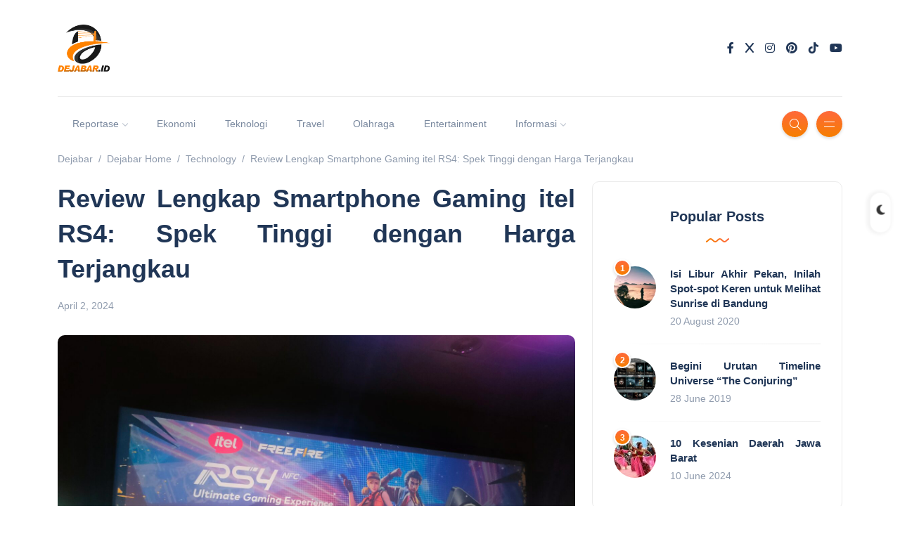

--- FILE ---
content_type: text/html; charset=UTF-8
request_url: https://dejabar.id/review-lengkap-smartphone-gaming-itel-rs4-spek-tinggi-dengan-harga-terjangkau/
body_size: 32370
content:
<!DOCTYPE html><html lang="en-US"><head><script data-no-optimize="1">var litespeed_docref=sessionStorage.getItem("litespeed_docref");litespeed_docref&&(Object.defineProperty(document,"referrer",{get:function(){return litespeed_docref}}),sessionStorage.removeItem("litespeed_docref"));</script> <meta charset="UTF-8"><meta name="viewport" content="width=device-width, initial-scale=1.0"><meta http-equiv="X-UA-Compatible" content="IE=edge"><link rel="profile" href="http://gmpg.org/xfn/11" /><link rel="pingback" href="https://dejabar.id/xmlrpc.php" /> <script id="mcjs" type="litespeed/javascript">!function(c,h,i,m,p){m=c.createElement(h),p=c.getElementsByTagName(h)[0],m.async=1,m.src=i,p.parentNode.insertBefore(m,p)}(document,"script","https://chimpstatic.com/mcjs-connected/js/users/d85ec5855730f65eec9ddc6ff/3a2c77ed6ec29274688a34e5a.js")</script> <meta name='robots' content='index, follow, max-image-preview:large, max-snippet:-1, max-video-preview:-1' /><title>Review Lengkap Smartphone Gaming itel RS4: Spek Tinggi dengan Harga Terjangkau</title><meta name="description" content="Dejabar id, Para anak muda yang menginginkan smartphone dengan spesifikasi tinggi namun dengan harga terjangkau, itel RS4 menjadi pilihan yang tepat." /><link rel="canonical" href="https://dejabar.id/review-lengkap-smartphone-gaming-itel-rs4-spek-tinggi-dengan-harga-terjangkau/" /><meta property="og:locale" content="en_US" /><meta property="og:type" content="article" /><meta property="og:title" content="Review Lengkap Smartphone Gaming itel RS4: Spek Tinggi dengan Harga Terjangkau" /><meta property="og:description" content="Dejabar id, Para anak muda yang menginginkan smartphone dengan spesifikasi tinggi namun dengan harga terjangkau, itel RS4 menjadi pilihan yang tepat." /><meta property="og:url" content="https://dejabar.id/review-lengkap-smartphone-gaming-itel-rs4-spek-tinggi-dengan-harga-terjangkau/" /><meta property="og:site_name" content="Dejabar" /><meta property="article:publisher" content="https://web.facebook.com/sultankreatif" /><meta property="article:published_time" content="2024-04-02T10:11:23+00:00" /><meta property="article:modified_time" content="2024-04-02T10:11:28+00:00" /><meta property="og:image" content="https://dejabar.id/wp-content/uploads/2024/04/IMG20240402165851-1-scaled.jpg" /><meta property="og:image:width" content="2560" /><meta property="og:image:height" content="1920" /><meta property="og:image:type" content="image/jpeg" /><meta name="author" content="dejabar" /><meta name="twitter:card" content="summary_large_image" /><meta name="twitter:creator" content="@kreatifsultanid" /><meta name="twitter:site" content="@kreatifsultanid" /><meta name="twitter:label1" content="Written by" /><meta name="twitter:data1" content="dejabar" /><meta name="twitter:label2" content="Est. reading time" /><meta name="twitter:data2" content="2 minutes" /> <script type="application/ld+json" class="yoast-schema-graph">{"@context":"https://schema.org","@graph":[{"@type":"Article","@id":"https://dejabar.id/review-lengkap-smartphone-gaming-itel-rs4-spek-tinggi-dengan-harga-terjangkau/#article","isPartOf":{"@id":"https://dejabar.id/review-lengkap-smartphone-gaming-itel-rs4-spek-tinggi-dengan-harga-terjangkau/"},"author":{"name":"dejabar","@id":"https://dejabar.id/#/schema/person/8f79313fb285b0c04ac6e14a754c70ea"},"headline":"Review Lengkap Smartphone Gaming itel RS4: Spek Tinggi dengan Harga Terjangkau","datePublished":"2024-04-02T10:11:23+00:00","dateModified":"2024-04-02T10:11:28+00:00","mainEntityOfPage":{"@id":"https://dejabar.id/review-lengkap-smartphone-gaming-itel-rs4-spek-tinggi-dengan-harga-terjangkau/"},"wordCount":311,"commentCount":0,"publisher":{"@id":"https://dejabar.id/#organization"},"image":{"@id":"https://dejabar.id/review-lengkap-smartphone-gaming-itel-rs4-spek-tinggi-dengan-harga-terjangkau/#primaryimage"},"thumbnailUrl":"https://dejabar.id/wp-content/uploads/2024/04/IMG20240402165851-1-scaled.jpg","articleSection":["Technology"],"inLanguage":"en-US","potentialAction":[{"@type":"CommentAction","name":"Comment","target":["https://dejabar.id/review-lengkap-smartphone-gaming-itel-rs4-spek-tinggi-dengan-harga-terjangkau/#respond"]}]},{"@type":"WebPage","@id":"https://dejabar.id/review-lengkap-smartphone-gaming-itel-rs4-spek-tinggi-dengan-harga-terjangkau/","url":"https://dejabar.id/review-lengkap-smartphone-gaming-itel-rs4-spek-tinggi-dengan-harga-terjangkau/","name":"Review Lengkap Smartphone Gaming itel RS4: Spek Tinggi dengan Harga Terjangkau","isPartOf":{"@id":"https://dejabar.id/#website"},"primaryImageOfPage":{"@id":"https://dejabar.id/review-lengkap-smartphone-gaming-itel-rs4-spek-tinggi-dengan-harga-terjangkau/#primaryimage"},"image":{"@id":"https://dejabar.id/review-lengkap-smartphone-gaming-itel-rs4-spek-tinggi-dengan-harga-terjangkau/#primaryimage"},"thumbnailUrl":"https://dejabar.id/wp-content/uploads/2024/04/IMG20240402165851-1-scaled.jpg","datePublished":"2024-04-02T10:11:23+00:00","dateModified":"2024-04-02T10:11:28+00:00","description":"Dejabar id, Para anak muda yang menginginkan smartphone dengan spesifikasi tinggi namun dengan harga terjangkau, itel RS4 menjadi pilihan yang tepat.","breadcrumb":{"@id":"https://dejabar.id/review-lengkap-smartphone-gaming-itel-rs4-spek-tinggi-dengan-harga-terjangkau/#breadcrumb"},"inLanguage":"en-US","potentialAction":[{"@type":"ReadAction","target":["https://dejabar.id/review-lengkap-smartphone-gaming-itel-rs4-spek-tinggi-dengan-harga-terjangkau/"]}]},{"@type":"ImageObject","inLanguage":"en-US","@id":"https://dejabar.id/review-lengkap-smartphone-gaming-itel-rs4-spek-tinggi-dengan-harga-terjangkau/#primaryimage","url":"https://dejabar.id/wp-content/uploads/2024/04/IMG20240402165851-1-scaled.jpg","contentUrl":"https://dejabar.id/wp-content/uploads/2024/04/IMG20240402165851-1-scaled.jpg","width":2560,"height":1920},{"@type":"BreadcrumbList","@id":"https://dejabar.id/review-lengkap-smartphone-gaming-itel-rs4-spek-tinggi-dengan-harga-terjangkau/#breadcrumb","itemListElement":[{"@type":"ListItem","position":1,"name":"Home","item":"https://dejabar.id/"},{"@type":"ListItem","position":2,"name":"Review Lengkap Smartphone Gaming itel RS4: Spek Tinggi dengan Harga Terjangkau"}]},{"@type":"WebSite","@id":"https://dejabar.id/#website","url":"https://dejabar.id/","name":"Dejabar","description":"Media Inspirasi Terkini","publisher":{"@id":"https://dejabar.id/#organization"},"potentialAction":[{"@type":"SearchAction","target":{"@type":"EntryPoint","urlTemplate":"https://dejabar.id/?s={search_term_string}"},"query-input":{"@type":"PropertyValueSpecification","valueRequired":true,"valueName":"search_term_string"}}],"inLanguage":"en-US"},{"@type":"Organization","@id":"https://dejabar.id/#organization","name":"dejabar.id","url":"https://dejabar.id/","logo":{"@type":"ImageObject","inLanguage":"en-US","@id":"https://dejabar.id/#/schema/logo/image/","url":"https://dejabar.id/wp-content/uploads/2020/01/logo-dejabar-3.png","contentUrl":"https://dejabar.id/wp-content/uploads/2020/01/logo-dejabar-3.png","width":225,"height":225,"caption":"dejabar.id"},"image":{"@id":"https://dejabar.id/#/schema/logo/image/"},"sameAs":["https://web.facebook.com/sultankreatif","https://x.com/kreatifsultanid"]},{"@type":"Person","@id":"https://dejabar.id/#/schema/person/8f79313fb285b0c04ac6e14a754c70ea","name":"dejabar","image":{"@type":"ImageObject","inLanguage":"en-US","@id":"https://dejabar.id/#/schema/person/image/","url":"https://dejabar.id/wp-content/litespeed/avatar/fb1212066f3a546c7bcb2d02568bcbfc.jpg?ver=1769849769","contentUrl":"https://dejabar.id/wp-content/litespeed/avatar/fb1212066f3a546c7bcb2d02568bcbfc.jpg?ver=1769849769","caption":"dejabar"},"url":"https://dejabar.id/author/dejabar/"}]}</script> <link rel='dns-prefetch' href='//www.googletagmanager.com' /><link rel='dns-prefetch' href='//fonts.googleapis.com' /><link rel='dns-prefetch' href='//pagead2.googlesyndication.com' /><link rel="alternate" type="application/rss+xml" title="Dejabar &raquo; Feed" href="https://dejabar.id/feed/" /><link rel="alternate" type="application/rss+xml" title="Dejabar &raquo; Comments Feed" href="https://dejabar.id/comments/feed/" /><link rel="alternate" type="application/rss+xml" title="Dejabar &raquo; Review Lengkap Smartphone Gaming itel RS4: Spek Tinggi dengan Harga Terjangkau Comments Feed" href="https://dejabar.id/review-lengkap-smartphone-gaming-itel-rs4-spek-tinggi-dengan-harga-terjangkau/feed/" /><link rel="alternate" title="oEmbed (JSON)" type="application/json+oembed" href="https://dejabar.id/wp-json/oembed/1.0/embed?url=https%3A%2F%2Fdejabar.id%2Freview-lengkap-smartphone-gaming-itel-rs4-spek-tinggi-dengan-harga-terjangkau%2F" /><link rel="alternate" title="oEmbed (XML)" type="text/xml+oembed" href="https://dejabar.id/wp-json/oembed/1.0/embed?url=https%3A%2F%2Fdejabar.id%2Freview-lengkap-smartphone-gaming-itel-rs4-spek-tinggi-dengan-harga-terjangkau%2F&#038;format=xml" /><style id='wp-img-auto-sizes-contain-inline-css'>img:is([sizes=auto i],[sizes^="auto," i]){contain-intrinsic-size:3000px 1500px}
/*# sourceURL=wp-img-auto-sizes-contain-inline-css */</style><style id="litespeed-ccss">body:after{content:url(/wp-content/plugins/instagram-feed/img/sbi-sprite.png);display:none}ol,ul{box-sizing:border-box}:root{--wp--preset--font-size--normal:16px;--wp--preset--font-size--huge:42px}:root{--wp--preset--aspect-ratio--square:1;--wp--preset--aspect-ratio--4-3:4/3;--wp--preset--aspect-ratio--3-4:3/4;--wp--preset--aspect-ratio--3-2:3/2;--wp--preset--aspect-ratio--2-3:2/3;--wp--preset--aspect-ratio--16-9:16/9;--wp--preset--aspect-ratio--9-16:9/16;--wp--preset--color--black:#000000;--wp--preset--color--cyan-bluish-gray:#abb8c3;--wp--preset--color--white:#ffffff;--wp--preset--color--pale-pink:#f78da7;--wp--preset--color--vivid-red:#cf2e2e;--wp--preset--color--luminous-vivid-orange:#ff6900;--wp--preset--color--luminous-vivid-amber:#fcb900;--wp--preset--color--light-green-cyan:#7bdcb5;--wp--preset--color--vivid-green-cyan:#00d084;--wp--preset--color--pale-cyan-blue:#8ed1fc;--wp--preset--color--vivid-cyan-blue:#0693e3;--wp--preset--color--vivid-purple:#9b51e0;--wp--preset--gradient--vivid-cyan-blue-to-vivid-purple:linear-gradient(135deg,rgba(6,147,227,1) 0%,rgb(155,81,224) 100%);--wp--preset--gradient--light-green-cyan-to-vivid-green-cyan:linear-gradient(135deg,rgb(122,220,180) 0%,rgb(0,208,130) 100%);--wp--preset--gradient--luminous-vivid-amber-to-luminous-vivid-orange:linear-gradient(135deg,rgba(252,185,0,1) 0%,rgba(255,105,0,1) 100%);--wp--preset--gradient--luminous-vivid-orange-to-vivid-red:linear-gradient(135deg,rgba(255,105,0,1) 0%,rgb(207,46,46) 100%);--wp--preset--gradient--very-light-gray-to-cyan-bluish-gray:linear-gradient(135deg,rgb(238,238,238) 0%,rgb(169,184,195) 100%);--wp--preset--gradient--cool-to-warm-spectrum:linear-gradient(135deg,rgb(74,234,220) 0%,rgb(151,120,209) 20%,rgb(207,42,186) 40%,rgb(238,44,130) 60%,rgb(251,105,98) 80%,rgb(254,248,76) 100%);--wp--preset--gradient--blush-light-purple:linear-gradient(135deg,rgb(255,206,236) 0%,rgb(152,150,240) 100%);--wp--preset--gradient--blush-bordeaux:linear-gradient(135deg,rgb(254,205,165) 0%,rgb(254,45,45) 50%,rgb(107,0,62) 100%);--wp--preset--gradient--luminous-dusk:linear-gradient(135deg,rgb(255,203,112) 0%,rgb(199,81,192) 50%,rgb(65,88,208) 100%);--wp--preset--gradient--pale-ocean:linear-gradient(135deg,rgb(255,245,203) 0%,rgb(182,227,212) 50%,rgb(51,167,181) 100%);--wp--preset--gradient--electric-grass:linear-gradient(135deg,rgb(202,248,128) 0%,rgb(113,206,126) 100%);--wp--preset--gradient--midnight:linear-gradient(135deg,rgb(2,3,129) 0%,rgb(40,116,252) 100%);--wp--preset--font-size--small:13px;--wp--preset--font-size--medium:20px;--wp--preset--font-size--large:36px;--wp--preset--font-size--x-large:42px;--wp--preset--spacing--20:0.44rem;--wp--preset--spacing--30:0.67rem;--wp--preset--spacing--40:1rem;--wp--preset--spacing--50:1.5rem;--wp--preset--spacing--60:2.25rem;--wp--preset--spacing--70:3.38rem;--wp--preset--spacing--80:5.06rem;--wp--preset--shadow--natural:6px 6px 9px rgba(0, 0, 0, 0.2);--wp--preset--shadow--deep:12px 12px 50px rgba(0, 0, 0, 0.4);--wp--preset--shadow--sharp:6px 6px 0px rgba(0, 0, 0, 0.2);--wp--preset--shadow--outlined:6px 6px 0px -3px rgba(255, 255, 255, 1), 6px 6px rgba(0, 0, 0, 1);--wp--preset--shadow--crisp:6px 6px 0px rgba(0, 0, 0, 1)}:root{--bs-blue:#0d6efd;--bs-indigo:#6610f2;--bs-purple:#6f42c1;--bs-pink:#d63384;--bs-red:#dc3545;--bs-orange:#fd7e14;--bs-yellow:#ffc107;--bs-green:#198754;--bs-teal:#20c997;--bs-cyan:#0dcaf0;--bs-white:#fff;--bs-gray:#6c757d;--bs-gray-dark:#343a40;--bs-primary:#0d6efd;--bs-secondary:#6c757d;--bs-success:#198754;--bs-info:#0dcaf0;--bs-warning:#ffc107;--bs-danger:#dc3545;--bs-light:#f8f9fa;--bs-dark:#212529;--bs-font-sans-serif:system-ui,-apple-system,"Segoe UI",Roboto,"Helvetica Neue",Arial,"Noto Sans","Liberation Sans",sans-serif,"Apple Color Emoji","Segoe UI Emoji","Segoe UI Symbol","Noto Color Emoji";--bs-font-monospace:SFMono-Regular,Menlo,Monaco,Consolas,"Liberation Mono","Courier New",monospace;--bs-gradient:linear-gradient(180deg, rgba(255, 255, 255, 0.15), rgba(255, 255, 255, 0))}*,::after,::before{box-sizing:border-box}@media (prefers-reduced-motion:no-preference){:root{scroll-behavior:smooth}}body{margin:0;font-family:var(--bs-font-sans-serif);font-size:1rem;font-weight:400;line-height:1.5;color:#212529;background-color:#fff;-webkit-text-size-adjust:100%}h1,h3,h6{margin-top:0;margin-bottom:.5rem;font-weight:500;line-height:1.2}h1{font-size:calc(1.375rem + 1.5vw)}@media (min-width:1200px){h1{font-size:2.5rem}}h3{font-size:calc(1.3rem + .6vw)}@media (min-width:1200px){h3{font-size:1.75rem}}h6{font-size:1rem}p{margin-top:0;margin-bottom:1rem}ol,ul{padding-left:2rem}ol,ul{margin-top:0;margin-bottom:1rem}ul ul{margin-bottom:0}strong{font-weight:bolder}a{color:#0d6efd;text-decoration:underline}a:not([href]):not([class]){color:inherit;text-decoration:none}img,svg{vertical-align:middle}label{display:inline-block}button{border-radius:0}button,input{margin:0;font-family:inherit;font-size:inherit;line-height:inherit}button{text-transform:none}[type=button],[type=submit],button{-webkit-appearance:button}::-moz-focus-inner{padding:0;border-style:none}::-webkit-datetime-edit-day-field,::-webkit-datetime-edit-fields-wrapper,::-webkit-datetime-edit-hour-field,::-webkit-datetime-edit-minute,::-webkit-datetime-edit-month-field,::-webkit-datetime-edit-text,::-webkit-datetime-edit-year-field{padding:0}::-webkit-inner-spin-button{height:auto}::-webkit-search-decoration{-webkit-appearance:none}::-webkit-color-swatch-wrapper{padding:0}::file-selector-button{font:inherit}::-webkit-file-upload-button{font:inherit;-webkit-appearance:button}.list-unstyled{padding-left:0;list-style:none}.list-inline{padding-left:0;list-style:none}.list-inline-item{display:inline-block}.list-inline-item:not(:last-child){margin-right:.5rem}.container-xl{width:100%;padding-right:var(--bs-gutter-x,.75rem);padding-left:var(--bs-gutter-x,.75rem);margin-right:auto;margin-left:auto}@media (min-width:1200px){.container-xl{max-width:1140px}}@media (min-width:1400px){.container-xl{max-width:1320px}}.row{--bs-gutter-x:1.5rem;--bs-gutter-y:0;display:flex;flex-wrap:wrap;margin-top:calc(var(--bs-gutter-y)*-1);margin-right:calc(var(--bs-gutter-x)/-2);margin-left:calc(var(--bs-gutter-x)/-2)}.row>*{flex-shrink:0;width:100%;max-width:100%;padding-right:calc(var(--bs-gutter-x)/2);padding-left:calc(var(--bs-gutter-x)/2);margin-top:var(--bs-gutter-y)}.gy-4{--bs-gutter-y:1.5rem}@media (min-width:768px){.col-md-4{flex:0 0 auto;width:33.3333333333%}.col-md-8{flex:0 0 auto;width:66.6666666667%}}@media (min-width:992px){.col-lg-8{flex:0 0 auto;width:66.6666666667%}}.form-control{display:block;width:100%;padding:.375rem .75rem;font-size:1rem;font-weight:400;line-height:1.5;color:#212529;background-color:#fff;background-clip:padding-box;border:1px solid #ced4da;-webkit-appearance:none;-moz-appearance:none;appearance:none;border-radius:.25rem}.form-control::-webkit-date-and-time-value{height:1.5em}.form-control::-moz-placeholder{color:#6c757d;opacity:1}.form-control::-webkit-file-upload-button{padding:.375rem .75rem;margin:-.375rem -.75rem;-webkit-margin-end:.75rem;margin-inline-end:.75rem;color:#212529;background-color:#e9ecef;border-color:inherit;border-style:solid;border-width:0;border-inline-end-width:1px;border-radius:0}.btn{display:inline-block;font-weight:400;line-height:1.5;color:#212529;text-align:center;text-decoration:none;vertical-align:middle;background-color:#fff0;border:1px solid #fff0;padding:.375rem .75rem;font-size:1rem;border-radius:.25rem}.btn-lg{padding:.5rem 1rem;font-size:1.25rem;border-radius:.3rem}.collapse:not(.show){display:none}.dropdown{position:relative}.dropdown-menu{position:absolute;top:100%;z-index:1000;display:none;min-width:10rem;padding:.5rem 0;margin:0;font-size:1rem;color:#212529;text-align:left;list-style:none;background-color:#fff;background-clip:padding-box;border:1px solid rgb(0 0 0/.15);border-radius:.25rem}.dropdown-item{display:block;width:100%;padding:.25rem 1rem;clear:both;font-weight:400;color:#212529;text-align:inherit;text-decoration:none;white-space:nowrap;background-color:#fff0;border:0}.nav-link{display:block;padding:.5rem 1rem;text-decoration:none}.navbar{position:relative;display:flex;flex-wrap:wrap;align-items:center;justify-content:space-between;padding-top:.5rem;padding-bottom:.5rem}.navbar-brand{padding-top:.3125rem;padding-bottom:.3125rem;margin-right:1rem;font-size:1.25rem;text-decoration:none;white-space:nowrap}.navbar-nav{display:flex;flex-direction:column;padding-left:0;margin-bottom:0;list-style:none}.navbar-nav .nav-link{padding-right:0;padding-left:0}.navbar-nav .dropdown-menu{position:static}.navbar-collapse{flex-basis:100%;flex-grow:1;align-items:center}@media (min-width:992px){.navbar-expand-lg{flex-wrap:nowrap;justify-content:flex-start}.navbar-expand-lg .navbar-nav{flex-direction:row}.navbar-expand-lg .navbar-nav .dropdown-menu{position:absolute}.navbar-expand-lg .navbar-nav .nav-link{padding-right:.5rem;padding-left:.5rem}.navbar-expand-lg .navbar-collapse{display:flex!important;flex-basis:auto}}.breadcrumb{display:flex;flex-wrap:wrap;padding:0 0;margin-bottom:1rem;list-style:none}.btn-close{box-sizing:content-box;width:1em;height:1em;padding:.25em .25em;color:#000;background:#fff0 url(data:image/svg+xml,%3csvg\ xmlns=\'http://www.w3.org/2000/svg\'\ viewBox=\'0\ 0\ 16\ 16\'\ fill=\'%23000\'%3e%3cpath\ d=\'M.293.293a1\ 1\ 0\ 011.414\ 0L8\ 6.586\ 14.293.293a1\ 1\ 0\ 111.414\ 1.414L9.414\ 8l6.293\ 6.293a1\ 1\ 0\ 01-1.414\ 1.414L8\ 9.414l-6.293\ 6.293a1\ 1\ 0\ 01-1.414-1.414L6.586\ 8\ .293\ 1.707a1\ 1\ 0\ 010-1.414z\'/%3e%3c/svg%3e)center/1em auto no-repeat;border:0;border-radius:.25rem;opacity:.5}.clearfix::after{display:block;clear:both;content:""}.float-end{float:right!important}.d-flex{display:flex!important}.d-none{display:none!important}.w-100{width:100%!important}.flex-column{flex-direction:column!important}.flex-grow-1{flex-grow:1!important}.align-items-end{align-items:flex-end!important}.align-items-center{align-items:center!important}.my-0{margin-top:0!important;margin-bottom:0!important}.mt-0{margin-top:0!important}.mt-1{margin-top:.25rem!important}.mt-auto{margin-top:auto!important}.me-2{margin-right:.5rem!important}.mb-0{margin-bottom:0!important}.mb-3{margin-bottom:1rem!important}.mb-4{margin-bottom:1.5rem!important}.ms-2{margin-left:.5rem!important}.text-center{text-align:center!important}.rounded{border-radius:.25rem!important}@media (min-width:768px){.d-md-block{display:block!important}}@media (min-width:992px){.float-lg-none{float:none!important}}.fa-brands{-moz-osx-font-smoothing:grayscale;-webkit-font-smoothing:antialiased;display:var(--fa-display,inline-block);font-style:normal;font-variant:normal;line-height:1;text-rendering:auto}.fa-brands{font-family:"Font Awesome 6 Brands"}.fa-x:before{content:"X"}:host,:root{--fa-style-family-brands:"Font Awesome 6 Brands";--fa-font-brands:normal 400 1em/1 "Font Awesome 6 Brands"}.fa-brands{font-weight:400}.fa-facebook-f:before{content:""}.fa-tiktok:before{content:""}.fa-instagram:before{content:""}.fa-youtube:before{content:""}.fa-pinterest:before{content:""}:host,:root{--fa-style-family-classic:"Font Awesome 6 Free";--fa-font-solid:normal 900 1em/1 "Font Awesome 6 Free"}.icon-magnifier{font-family:"simple-line-icons";speak:none;font-style:normal;font-weight:400;font-variant:normal;text-transform:none;line-height:1;-webkit-font-smoothing:antialiased;-moz-osx-font-smoothing:grayscale}.icon-magnifier:before{content:""}body{color:#8F9BAD;background-color:#fff;font-family:"Roboto",sans-serif;font-size:15px;line-height:1.7;overflow-x:hidden;-webkit-font-smoothing:antialiased;-moz-osx-font-smoothing:grayscale}img{max-width:100%;height:auto}.text-center{text-align:center}h1,h3,h6{color:#203656;font-family:"Poppins",sans-serif;font-weight:700;line-height:1.4;margin:20px 0}a{color:#FE4F70;outline:0;text-decoration:none}.header-classic .header-top{padding-top:35px;padding-bottom:35px;border-bottom:solid 1px #EBEBEB;position:relative;z-index:1}.header-classic .header-bottom{padding:20px 0}header{position:relative}header:after{content:"";display:block;left:0;top:0;height:100%;position:absolute;width:100%}.navbar{padding:0;position:relative;z-index:2}.navbar .container-xl{position:relative}@media all and (min-width:992px){.dropdown-menu li{position:relative}}.navbar-nav{font-family:"Poppins",sans-serif;font-size:14px}.navbar-nav .nav-link{padding:.439rem 1rem;color:#79889e}.navbar-brand{padding-top:0;padding-bottom:0;margin-right:0}.dropdown-menu{position:absolute;top:100%;z-index:1000;display:none;min-width:11rem;padding:0;margin:0;color:#212529;text-align:left;list-style:none;background-color:#fff;background-clip:padding-box;border:0;border-radius:.25rem;-webkit-box-shadow:0 8px 20px rgb(32 54 86/.2);-moz-box-shadow:0 8px 20px rgb(32 54 86/.2);box-shadow:0 8px 20px rgb(32 54 86/.2)}.dropdown-menu:after{content:"";display:block;height:0;width:0!important;position:absolute;top:-10px;left:25%;border-left:8px solid #fff0;border-right:8px solid #fff0;border-bottom:10px solid #FFF}.dropdown-menu li:after{content:"";background:#EBEBEB;background:-webkit-linear-gradient(right,#EBEBEB 0%,transparent 100%);background:linear-gradient(to right,#EBEBEB 0%,transparent 100%);display:block;height:1px;width:100%}.dropdown-menu li:last-child:after{content:"";display:none}.dropdown-item{display:block;width:100%;padding:.6rem 1.5rem;clear:both;font-weight:400;font-size:13px;color:#79889e;text-align:inherit;text-decoration:none;white-space:nowrap;background-color:#fff0;border:0}.menu-item-has-children.dropdown a[aria-haspopup]::after{display:inline-block;margin-left:5px;vertical-align:middle;content:"";font-family:"simple-line-icons";font-size:8px;border-top:#fff0;border-right:#fff0;border-bottom:0;border-left:#fff0}.burger-icon:before,.burger-icon:after{content:"";background:#FFF;display:block;margin:auto;height:1px;width:15px}.burger-icon:before{margin-bottom:6px}.burger-icon:after{margin-top:6px}@media (min-width:992px){.navbar-expand-lg .navbar-nav .nav-link{padding-right:1.3rem;padding-left:1.3rem}}@media only screen and (min-width:992px) and (max-width:1199px){.navbar-expand-lg .navbar-nav .nav-link{padding-right:.6rem;padding-left:.6rem}}.canvas-menu{background:#FFF;height:100vh;overflow-y:auto;overflow-x:hidden;padding:40px;position:fixed;right:0;top:0;width:300px;z-index:6;-webkit-box-shadow:-4px 0 20px rgb(32 54 86/.1);-moz-box-shadow:-4px 0 20px rgb(32 54 86/.1);box-shadow:-4px 0 20px rgb(32 54 86/.1);-webkit-transform:translateX(350px);-moz-transform:translateX(350px);-ms-transform:translateX(350px);-o-transform:translateX(350px);transform:translateX(350px)}.canvas-menu .btn-close{box-sizing:content-box;width:1em;height:1em;position:absolute;padding:.25em .25em;color:#000;border:0;border-radius:.25rem;opacity:.4;right:30px;top:20px}.canvas-menu .logo{margin-bottom:80px;margin-top:50px;width:100%}.canvas-menu nav{width:100%}.canvas-menu .vertical-menu{list-style:none;padding:0;margin-bottom:0}.canvas-menu .vertical-menu li{padding:0;position:relative;list-style:none}.canvas-menu .vertical-menu li:after{content:"";display:block;height:1px;margin-bottom:10px;margin-top:10px;width:100%;background:#EBEBEB;background:-webkit-linear-gradient(left,#EBEBEB 0%,transparent 100%);background:linear-gradient(to right,#EBEBEB 0%,transparent 100%)}.canvas-menu .vertical-menu li a{color:#203656;font-family:"Poppins",sans-serif;font-size:14px;font-weight:400;text-decoration:none;position:relative}.canvas-menu .sub-menu{display:none;padding:10px 20px}.canvas-menu .sub-menu li{padding:5px 0}.canvas-menu .sub-menu li:after{content:"";display:none}.canvas-menu .sub-menu li a{color:#79889e;font-size:14px;font-weight:400}.site-wrapper .main-overlay{opacity:0;visibility:hidden;filter:blur(2px);background:#fff;position:fixed;height:100vh;width:100%;z-index:5}section{position:relative}.main-content{margin-top:60px}.single-post .main-content{margin-top:20px}.post .thumb{position:relative}.post .thumb.circle .inner{overflow:hidden;border-radius:50%}.post .thumb .inner{overflow:hidden}.post .thumb img{-o-object-fit:cover;object-fit:cover;width:100%;-webkit-transform:scale(1);-moz-transform:scale(1);-ms-transform:scale(1);-o-transform:scale(1);transform:scale(1)}.post .post-title a{color:#203656}.post .meta{font-size:14px;color:#8F9BAD}.post .meta li:last-child:after{content:"";display:none}.post .meta li:after{content:"";display:inline-block;background-color:#FE4F70;border-radius:50%;margin-left:1rem;height:3px;vertical-align:middle;position:relative;top:-1px;width:3px}.post.post-list-sm{clear:both}.post.post-list-sm.circle .thumb{max-width:60px}.post.post-list-sm.circle .thumb img{height:60px}.post.post-list-sm.circle .details{margin-left:80px}.post.post-list-sm .thumb{float:left;position:relative}.post.post-list-sm .post-title{font-size:15px}.post.post-list-sm:after{content:"";display:block;height:1px;margin-bottom:20px;margin-top:20px;width:100%;background:#EBEBEB;background:-webkit-linear-gradient(right,#EBEBEB 0%,transparent 100%);background:linear-gradient(to left,#EBEBEB 0%,transparent 100%)}.post.post-list-sm:last-child:after{content:"";display:none}.post.post-list-sm.counter{counter-increment:my-awesome-counter;position:relative}.post.post-list-sm.counter .meta li{padding-top:0}.post.post-list-sm.counter .meta li:before{content:"";display:none}.post.post-list-sm.counter:before{content:counter(my-awesome-counter);color:#FFF;display:block;border:solid 2px #FFF;border-radius:50%;font-size:12px;font-family:"Poppins",sans-serif;font-weight:700;height:24px;line-height:22px;left:0;text-align:center;top:-10px;position:absolute;width:24px;-webkit-box-shadow:0 2px 4px 0 rgb(0 0 0/.15);-moz-box-shadow:0 2px 4px 0 rgb(0 0 0/.15);box-shadow:0 2px 4px 0 rgb(0 0 0/.15);background:#FE4F70;background:-webkit-linear-gradient(bottom,#FE4F70 0%,#FFA387 100%);background:linear-gradient(to top,#FE4F70 0%,#FFA387 100%);z-index:1}.post-single .post-header{margin-bottom:30px}.post-single .post-header .title{font-size:36px}.post-single .post-content{color:#707a88;font-size:16px}.post-single ul li{list-style-type:circle}.comment-respond a#cancel-comment-reply-link{display:block;font-size:14px;font-weight:400;margin-top:10px}.widget{border:solid 1px #EBEBEB;padding:35px 30px;margin-bottom:40px}.widget .widget-header{margin-bottom:30px}.widget .widget-header svg{margin-top:10px}.widget .widget-title{font-size:20px;margin:0}.search-popup{background:#fff;position:fixed;left:0;top:0;height:100vh;width:100%;z-index:6;opacity:0;visibility:hidden}.search-popup .search-content{position:absolute;top:40%;left:50%;width:650px;-webkit-transform:translate(-50%,-50%);-moz-transform:translate(-50%,-50%);-ms-transform:translate(-50%,-50%);-o-transform:translate(-50%,-50%);transform:translate(-50%,-50%)}.search-popup .btn-close{right:30px;top:30px;position:absolute}.rounded{border-radius:10px!important}.btn{color:#FFF;border:0;border-radius:25px;font-family:"Roboto",sans-serif;font-size:14px;font-weight:400;overflow:hidden;position:relative;display:inline-block;vertical-align:middle;white-space:nowrap;text-align:center}.btn-default{color:#FFF;padding:9.5px 36px;background:#FE4F70;background:-webkit-linear-gradient(left,#FE4F70 0%,#FFA387 51%,#FE4F70 100%);background:linear-gradient(to right,#FE4F70 0%,#FFA387 51%,#FE4F70 100%);background-size:200%auto}.btn-lg{padding:13px 40px;font-size:16px}.icon-button{color:#FFF;border:0;border-radius:50%;background:#FFA387;background:-webkit-linear-gradient(bottom,#FFA387 0%,#FE4F70 51%,#FFA387 100%);background:linear-gradient(to top,#FFA387 0%,#FE4F70 51%,#FFA387 100%);background-size:auto 200%;display:inline-flex;justify-content:center;align-items:center;height:37px;line-height:39px;text-align:center;vertical-align:middle;width:37px;-webkit-box-shadow:0 2px 4px 0 rgb(0 0 0/.15);-moz-box-shadow:0 2px 4px 0 rgb(0 0 0/.15);box-shadow:0 2px 4px 0 rgb(0 0 0/.15)}.breadcrumbs{margin-bottom:0}.breadcrumb{font-size:14px;padding:0;margin-bottom:20px;list-style:none;background-color:#fff0;border-radius:0}.breadcrumb li{padding-left:.5rem}.breadcrumb li a{color:#8F9BAD}.breadcrumb li:before{float:left;padding-right:.5rem;color:#8F9BAD;content:var(--bs-breadcrumb-divider,"/")}.breadcrumb li:first-child{padding-left:0}.breadcrumb li:first-child:before{padding-right:0;content:""}.form-control{display:block;border-radius:25px;width:100%;padding:8px 24px;font-size:14px;line-height:1.6;color:#8F9BAD;background-color:#FFF;background-image:none;border:solid 1px #EBEBEB;-webkit-box-shadow:none;box-shadow:none}.form-control::-webkit-input-placeholder{color:#8F9BAD}.form-control::-moz-placeholder{color:#8F9BAD}.form-control:-ms-input-placeholder{color:#8F9BAD}.form-control:-moz-placeholder{color:#8F9BAD}.social-icons a{font-size:16px;color:#203656}.social-icons li:not(:last-child){margin-right:1rem}.switcher-button{position:fixed;right:0;top:40%;z-index:1;-moz-transform:rotate(90deg);-webkit-transform:rotate(90deg);-o-transform:rotate(90deg);-ms-transform:rotate(90deg);transform:rotate(90deg)}.switcher-button-inner-left:before,.switcher-button-inner-left:after{box-sizing:border-box;margin:0;padding:0;outline:none}.switcher-button .switcher-button-inner,.switcher-button .switcher-button-inner-left{position:relative}.switcher-button .switcher-button-inner-left:before{content:"";font-family:"Font Awesome 6 Free";font-size:16px;display:block;color:#333;position:absolute;z-index:1;margin:0;right:26px;-moz-transform:rotate(-90deg);-webkit-transform:rotate(-90deg);-o-transform:rotate(-90deg);-ms-transform:rotate(-90deg);transform:rotate(-90deg)}.switcher-button .switcher-button-inner-left:after{content:"";display:inline-block;color:#FFF;background:#FFF;width:3.5em;height:1.8em;-webkit-border-radius:1em;-moz-border-radius:1em;border-radius:1em;vertical-align:middle;-webkit-box-shadow:0 2px 5px 3px rgb(0 0 0/.05);-moz-box-shadow:0 2px 5px 3px rgb(0 0 0/.5);box-shadow:0 2px 5px 3px rgb(0 0 0/.05)}.switcher-button .switcher-button-inner-left{color:rgb(250 250 250/.51)}.reading-bar-wrapper{position:fixed;top:0;width:100%;height:3px;z-index:5}.reading-bar{width:0;height:100%;background:#FE4F70;background:-webkit-linear-gradient(left,#FE4F70 0%,#FFA387 100%);background:linear-gradient(to right,#FE4F70 0%,#FFA387 100%)}@media (min-width:1200px){.container-xl{max-width:1140px}}@media (min-width:1400px){.container-xl{max-width:1140px}}@media only screen and (max-width:992px){.header-classic .header-buttons{width:100%}}@media only screen and (min-width:992px){.navbar .nav-item .dropdown-menu{display:none;animation:growOut 300ms ease-in-out forwards;transform-origin:top center}@keyframes growOut{0%{transform:scale(0)}80%{transform:scale(1.1)}100%{transform:scale(1)}}.navbar .nav-item .dropdown-menu{margin-top:0}}@media only screen and (max-width:767px){.post .meta li:after{content:"";margin-left:.5rem}.search-popup .search-content{padding:0 20px;width:100%}.post-single .post-header .title{font-size:26px}}body{overflow-wrap:break-word}strong{color:#203656}.widget ul{margin-bottom:0}.widget ul{padding-left:0;list-style:none}.widget ul li{position:relative;padding-top:10px}.widget ul li:last-child{padding-bottom:0}.widget ul li:before{content:"";display:block;height:1px;width:100%;margin-bottom:10px;background:#EBEBEB;background:-webkit-linear-gradient(left,#EBEBEB 0%,transparent 100%);background:linear-gradient(to right,#EBEBEB 0%,transparent 100%)}.widget-header{margin-bottom:15px;margin-top:0}.dropdown-menu li:not(:last-child){padding-right:0!important}button{text-transform:none;max-width:100%}.reading-bar{background:#f67e00;background:-webkit-linear-gradient(left,#f67e00 0%,#ff693c 100%);background:linear-gradient(to right,#f67e00 0%,#ff693c 100%)}.btn-default{background:#f67e00;background:-webkit-linear-gradient(left,#f67e00 0%,#ff693c 51%,#f67e00 100%);background:linear-gradient(to right,#f67e00 0%,#ff693c 51%,#f67e00 100%);background-size:200%auto}.icon-button{background:#ff693c;background:-webkit-linear-gradient(bottom,#ff693c 0%,#f67e00 51%,#ff693c 100%);background:linear-gradient(to top,#ff693c 0%,#f67e00 51%,#ff693c 100%);background-size:auto 200%}.post.post-list-sm.counter:before{background:#f67e00;background:-webkit-linear-gradient(bottom,#f67e00 0%,#ff693c 100%);background:linear-gradient(to top,#f67e00 0%,#ff693c 100%)}a{color:#f67e00}.post .meta li:after{background-color:#f67e00}.post-container{max-width:1140px}</style><link rel="preload" data-asynced="1" data-optimized="2" as="style" onload="this.onload=null;this.rel='stylesheet'" href="https://dejabar.id/wp-content/litespeed/ucss/7fcb299e006d10741f9d12fbc2c87963.css?ver=e3e81" /><script data-optimized="1" type="litespeed/javascript" data-src="https://dejabar.id/wp-content/plugins/litespeed-cache/assets/js/css_async.min.js"></script> <style id='wp-block-library-theme-inline-css'>.wp-block-audio :where(figcaption){color:#555;font-size:13px;text-align:center}.is-dark-theme .wp-block-audio :where(figcaption){color:#ffffffa6}.wp-block-audio{margin:0 0 1em}.wp-block-code{border:1px solid #ccc;border-radius:4px;font-family:Menlo,Consolas,monaco,monospace;padding:.8em 1em}.wp-block-embed :where(figcaption){color:#555;font-size:13px;text-align:center}.is-dark-theme .wp-block-embed :where(figcaption){color:#ffffffa6}.wp-block-embed{margin:0 0 1em}.blocks-gallery-caption{color:#555;font-size:13px;text-align:center}.is-dark-theme .blocks-gallery-caption{color:#ffffffa6}:root :where(.wp-block-image figcaption){color:#555;font-size:13px;text-align:center}.is-dark-theme :root :where(.wp-block-image figcaption){color:#ffffffa6}.wp-block-image{margin:0 0 1em}.wp-block-pullquote{border-bottom:4px solid;border-top:4px solid;color:currentColor;margin-bottom:1.75em}.wp-block-pullquote :where(cite),.wp-block-pullquote :where(footer),.wp-block-pullquote__citation{color:currentColor;font-size:.8125em;font-style:normal;text-transform:uppercase}.wp-block-quote{border-left:.25em solid;margin:0 0 1.75em;padding-left:1em}.wp-block-quote cite,.wp-block-quote footer{color:currentColor;font-size:.8125em;font-style:normal;position:relative}.wp-block-quote:where(.has-text-align-right){border-left:none;border-right:.25em solid;padding-left:0;padding-right:1em}.wp-block-quote:where(.has-text-align-center){border:none;padding-left:0}.wp-block-quote.is-large,.wp-block-quote.is-style-large,.wp-block-quote:where(.is-style-plain){border:none}.wp-block-search .wp-block-search__label{font-weight:700}.wp-block-search__button{border:1px solid #ccc;padding:.375em .625em}:where(.wp-block-group.has-background){padding:1.25em 2.375em}.wp-block-separator.has-css-opacity{opacity:.4}.wp-block-separator{border:none;border-bottom:2px solid;margin-left:auto;margin-right:auto}.wp-block-separator.has-alpha-channel-opacity{opacity:1}.wp-block-separator:not(.is-style-wide):not(.is-style-dots){width:100px}.wp-block-separator.has-background:not(.is-style-dots){border-bottom:none;height:1px}.wp-block-separator.has-background:not(.is-style-wide):not(.is-style-dots){height:2px}.wp-block-table{margin:0 0 1em}.wp-block-table td,.wp-block-table th{word-break:normal}.wp-block-table :where(figcaption){color:#555;font-size:13px;text-align:center}.is-dark-theme .wp-block-table :where(figcaption){color:#ffffffa6}.wp-block-video :where(figcaption){color:#555;font-size:13px;text-align:center}.is-dark-theme .wp-block-video :where(figcaption){color:#ffffffa6}.wp-block-video{margin:0 0 1em}:root :where(.wp-block-template-part.has-background){margin-bottom:0;margin-top:0;padding:1.25em 2.375em}
/*# sourceURL=/wp-includes/css/dist/block-library/theme.min.css */</style><style id='classic-theme-styles-inline-css'>/*! This file is auto-generated */
.wp-block-button__link{color:#fff;background-color:#32373c;border-radius:9999px;box-shadow:none;text-decoration:none;padding:calc(.667em + 2px) calc(1.333em + 2px);font-size:1.125em}.wp-block-file__button{background:#32373c;color:#fff;text-decoration:none}
/*# sourceURL=/wp-includes/css/classic-themes.min.css */</style><style id='global-styles-inline-css'>:root{--wp--preset--aspect-ratio--square: 1;--wp--preset--aspect-ratio--4-3: 4/3;--wp--preset--aspect-ratio--3-4: 3/4;--wp--preset--aspect-ratio--3-2: 3/2;--wp--preset--aspect-ratio--2-3: 2/3;--wp--preset--aspect-ratio--16-9: 16/9;--wp--preset--aspect-ratio--9-16: 9/16;--wp--preset--color--black: #000000;--wp--preset--color--cyan-bluish-gray: #abb8c3;--wp--preset--color--white: #ffffff;--wp--preset--color--pale-pink: #f78da7;--wp--preset--color--vivid-red: #cf2e2e;--wp--preset--color--luminous-vivid-orange: #ff6900;--wp--preset--color--luminous-vivid-amber: #fcb900;--wp--preset--color--light-green-cyan: #7bdcb5;--wp--preset--color--vivid-green-cyan: #00d084;--wp--preset--color--pale-cyan-blue: #8ed1fc;--wp--preset--color--vivid-cyan-blue: #0693e3;--wp--preset--color--vivid-purple: #9b51e0;--wp--preset--gradient--vivid-cyan-blue-to-vivid-purple: linear-gradient(135deg,rgb(6,147,227) 0%,rgb(155,81,224) 100%);--wp--preset--gradient--light-green-cyan-to-vivid-green-cyan: linear-gradient(135deg,rgb(122,220,180) 0%,rgb(0,208,130) 100%);--wp--preset--gradient--luminous-vivid-amber-to-luminous-vivid-orange: linear-gradient(135deg,rgb(252,185,0) 0%,rgb(255,105,0) 100%);--wp--preset--gradient--luminous-vivid-orange-to-vivid-red: linear-gradient(135deg,rgb(255,105,0) 0%,rgb(207,46,46) 100%);--wp--preset--gradient--very-light-gray-to-cyan-bluish-gray: linear-gradient(135deg,rgb(238,238,238) 0%,rgb(169,184,195) 100%);--wp--preset--gradient--cool-to-warm-spectrum: linear-gradient(135deg,rgb(74,234,220) 0%,rgb(151,120,209) 20%,rgb(207,42,186) 40%,rgb(238,44,130) 60%,rgb(251,105,98) 80%,rgb(254,248,76) 100%);--wp--preset--gradient--blush-light-purple: linear-gradient(135deg,rgb(255,206,236) 0%,rgb(152,150,240) 100%);--wp--preset--gradient--blush-bordeaux: linear-gradient(135deg,rgb(254,205,165) 0%,rgb(254,45,45) 50%,rgb(107,0,62) 100%);--wp--preset--gradient--luminous-dusk: linear-gradient(135deg,rgb(255,203,112) 0%,rgb(199,81,192) 50%,rgb(65,88,208) 100%);--wp--preset--gradient--pale-ocean: linear-gradient(135deg,rgb(255,245,203) 0%,rgb(182,227,212) 50%,rgb(51,167,181) 100%);--wp--preset--gradient--electric-grass: linear-gradient(135deg,rgb(202,248,128) 0%,rgb(113,206,126) 100%);--wp--preset--gradient--midnight: linear-gradient(135deg,rgb(2,3,129) 0%,rgb(40,116,252) 100%);--wp--preset--font-size--small: 13px;--wp--preset--font-size--medium: 20px;--wp--preset--font-size--large: 36px;--wp--preset--font-size--x-large: 42px;--wp--preset--spacing--20: 0.44rem;--wp--preset--spacing--30: 0.67rem;--wp--preset--spacing--40: 1rem;--wp--preset--spacing--50: 1.5rem;--wp--preset--spacing--60: 2.25rem;--wp--preset--spacing--70: 3.38rem;--wp--preset--spacing--80: 5.06rem;--wp--preset--shadow--natural: 6px 6px 9px rgba(0, 0, 0, 0.2);--wp--preset--shadow--deep: 12px 12px 50px rgba(0, 0, 0, 0.4);--wp--preset--shadow--sharp: 6px 6px 0px rgba(0, 0, 0, 0.2);--wp--preset--shadow--outlined: 6px 6px 0px -3px rgb(255, 255, 255), 6px 6px rgb(0, 0, 0);--wp--preset--shadow--crisp: 6px 6px 0px rgb(0, 0, 0);}:where(.is-layout-flex){gap: 0.5em;}:where(.is-layout-grid){gap: 0.5em;}body .is-layout-flex{display: flex;}.is-layout-flex{flex-wrap: wrap;align-items: center;}.is-layout-flex > :is(*, div){margin: 0;}body .is-layout-grid{display: grid;}.is-layout-grid > :is(*, div){margin: 0;}:where(.wp-block-columns.is-layout-flex){gap: 2em;}:where(.wp-block-columns.is-layout-grid){gap: 2em;}:where(.wp-block-post-template.is-layout-flex){gap: 1.25em;}:where(.wp-block-post-template.is-layout-grid){gap: 1.25em;}.has-black-color{color: var(--wp--preset--color--black) !important;}.has-cyan-bluish-gray-color{color: var(--wp--preset--color--cyan-bluish-gray) !important;}.has-white-color{color: var(--wp--preset--color--white) !important;}.has-pale-pink-color{color: var(--wp--preset--color--pale-pink) !important;}.has-vivid-red-color{color: var(--wp--preset--color--vivid-red) !important;}.has-luminous-vivid-orange-color{color: var(--wp--preset--color--luminous-vivid-orange) !important;}.has-luminous-vivid-amber-color{color: var(--wp--preset--color--luminous-vivid-amber) !important;}.has-light-green-cyan-color{color: var(--wp--preset--color--light-green-cyan) !important;}.has-vivid-green-cyan-color{color: var(--wp--preset--color--vivid-green-cyan) !important;}.has-pale-cyan-blue-color{color: var(--wp--preset--color--pale-cyan-blue) !important;}.has-vivid-cyan-blue-color{color: var(--wp--preset--color--vivid-cyan-blue) !important;}.has-vivid-purple-color{color: var(--wp--preset--color--vivid-purple) !important;}.has-black-background-color{background-color: var(--wp--preset--color--black) !important;}.has-cyan-bluish-gray-background-color{background-color: var(--wp--preset--color--cyan-bluish-gray) !important;}.has-white-background-color{background-color: var(--wp--preset--color--white) !important;}.has-pale-pink-background-color{background-color: var(--wp--preset--color--pale-pink) !important;}.has-vivid-red-background-color{background-color: var(--wp--preset--color--vivid-red) !important;}.has-luminous-vivid-orange-background-color{background-color: var(--wp--preset--color--luminous-vivid-orange) !important;}.has-luminous-vivid-amber-background-color{background-color: var(--wp--preset--color--luminous-vivid-amber) !important;}.has-light-green-cyan-background-color{background-color: var(--wp--preset--color--light-green-cyan) !important;}.has-vivid-green-cyan-background-color{background-color: var(--wp--preset--color--vivid-green-cyan) !important;}.has-pale-cyan-blue-background-color{background-color: var(--wp--preset--color--pale-cyan-blue) !important;}.has-vivid-cyan-blue-background-color{background-color: var(--wp--preset--color--vivid-cyan-blue) !important;}.has-vivid-purple-background-color{background-color: var(--wp--preset--color--vivid-purple) !important;}.has-black-border-color{border-color: var(--wp--preset--color--black) !important;}.has-cyan-bluish-gray-border-color{border-color: var(--wp--preset--color--cyan-bluish-gray) !important;}.has-white-border-color{border-color: var(--wp--preset--color--white) !important;}.has-pale-pink-border-color{border-color: var(--wp--preset--color--pale-pink) !important;}.has-vivid-red-border-color{border-color: var(--wp--preset--color--vivid-red) !important;}.has-luminous-vivid-orange-border-color{border-color: var(--wp--preset--color--luminous-vivid-orange) !important;}.has-luminous-vivid-amber-border-color{border-color: var(--wp--preset--color--luminous-vivid-amber) !important;}.has-light-green-cyan-border-color{border-color: var(--wp--preset--color--light-green-cyan) !important;}.has-vivid-green-cyan-border-color{border-color: var(--wp--preset--color--vivid-green-cyan) !important;}.has-pale-cyan-blue-border-color{border-color: var(--wp--preset--color--pale-cyan-blue) !important;}.has-vivid-cyan-blue-border-color{border-color: var(--wp--preset--color--vivid-cyan-blue) !important;}.has-vivid-purple-border-color{border-color: var(--wp--preset--color--vivid-purple) !important;}.has-vivid-cyan-blue-to-vivid-purple-gradient-background{background: var(--wp--preset--gradient--vivid-cyan-blue-to-vivid-purple) !important;}.has-light-green-cyan-to-vivid-green-cyan-gradient-background{background: var(--wp--preset--gradient--light-green-cyan-to-vivid-green-cyan) !important;}.has-luminous-vivid-amber-to-luminous-vivid-orange-gradient-background{background: var(--wp--preset--gradient--luminous-vivid-amber-to-luminous-vivid-orange) !important;}.has-luminous-vivid-orange-to-vivid-red-gradient-background{background: var(--wp--preset--gradient--luminous-vivid-orange-to-vivid-red) !important;}.has-very-light-gray-to-cyan-bluish-gray-gradient-background{background: var(--wp--preset--gradient--very-light-gray-to-cyan-bluish-gray) !important;}.has-cool-to-warm-spectrum-gradient-background{background: var(--wp--preset--gradient--cool-to-warm-spectrum) !important;}.has-blush-light-purple-gradient-background{background: var(--wp--preset--gradient--blush-light-purple) !important;}.has-blush-bordeaux-gradient-background{background: var(--wp--preset--gradient--blush-bordeaux) !important;}.has-luminous-dusk-gradient-background{background: var(--wp--preset--gradient--luminous-dusk) !important;}.has-pale-ocean-gradient-background{background: var(--wp--preset--gradient--pale-ocean) !important;}.has-electric-grass-gradient-background{background: var(--wp--preset--gradient--electric-grass) !important;}.has-midnight-gradient-background{background: var(--wp--preset--gradient--midnight) !important;}.has-small-font-size{font-size: var(--wp--preset--font-size--small) !important;}.has-medium-font-size{font-size: var(--wp--preset--font-size--medium) !important;}.has-large-font-size{font-size: var(--wp--preset--font-size--large) !important;}.has-x-large-font-size{font-size: var(--wp--preset--font-size--x-large) !important;}
:where(.wp-block-post-template.is-layout-flex){gap: 1.25em;}:where(.wp-block-post-template.is-layout-grid){gap: 1.25em;}
:where(.wp-block-term-template.is-layout-flex){gap: 1.25em;}:where(.wp-block-term-template.is-layout-grid){gap: 1.25em;}
:where(.wp-block-columns.is-layout-flex){gap: 2em;}:where(.wp-block-columns.is-layout-grid){gap: 2em;}
:root :where(.wp-block-pullquote){font-size: 1.5em;line-height: 1.6;}
/*# sourceURL=global-styles-inline-css */</style><style id='katen-theme-color-inline-css'>::selection {
              color: #FFF;
              background: #f67e00;
              /* WebKit/Blink Browsers */
            }
            
            ::-moz-selection {
              color: #FFF;
              background: #f67e00;
              /* Gecko Browsers */
            }
            .slick-prev:hover,
            .slick-next:hover
            {
              background: #f67e00;
            }

            .navbar-nav li .nav-link.active,
            .contact-item .icon,
            .slick-dots li.slick-active button:before,
            .woocommerce ul.products li.product .onsale,
            .woocommerce span.onsale,
            .reading-bar
            {
              background: #f67e00;
              background: -webkit-linear-gradient(left, #f67e00 0%, #ff693c 100%);
              background: linear-gradient(to right, #f67e00 0%, #ff693c 100%);
            }

            .wc-block-grid .wc-block-grid__product-onsale
            {
              background: #f67e00 !important;
              background: -webkit-linear-gradient(left, #f67e00 0%, #ff693c 100%) !important;
              background: linear-gradient(to right, #f67e00 0%, #ff693c 100%) !important;
            }

            .post .category-badge,
            .btn-default, .wp-block-search button[type=submit], 
            .widget .searchform input[type=submit], 
            .comment-reply-link, 
            .post-password-form input[type=submit], 
            input[type=submit],
            .nav-pills .nav-link.active, 
            .nav-pills .show > .nav-link,
            .woocommerce #respond input#submit, 
            .woocommerce a.button, 
            .woocommerce button.button, 
            .woocommerce input.button,
            .woocommerce #respond input#submit:hover, 
            .woocommerce a.button:hover, 
            .woocommerce button.button:hover, 
            .woocommerce input.button:hover,
            .woocommerce div.product .woocommerce-tabs ul.tabs li.active,
            .wc-block-components-form .wc-block-components-text-input input:-webkit-autofill + label,
            .wc-block-components-form .wc-block-components-text-input.is-active label,
            .wc-block-components-text-input input:-webkit-autofill + label,
            .wc-block-components-text-input.is-active label,
            body:not(.woocommerce-block-theme-has-button-styles) .wc-block-components-button:not(.is-link),
            .wp-block-button__link 
            {
              background: #f67e00;
              background: -webkit-linear-gradient(left, #f67e00 0%, #ff693c 51%, #f67e00 100%);
              background: linear-gradient(to right, #f67e00 0%, #ff693c 51%, #f67e00 100%);
              background-size: 200% auto;
            }

            .icon-button,
            .page-item .page-numbers.current,
            .page-numbers:hover,
            .comments-pagination .page-numbers.current,
            .page-links li,
            .page-links li:hover,
            .page-links a li:hover,
            .woocommerce nav.woocommerce-pagination ul li a:focus, 
            .woocommerce nav.woocommerce-pagination ul li a:hover, 
            .woocommerce nav.woocommerce-pagination ul li span.current,
            .woocommerce .widget_product_search button.wp-element-button,
            .woocommerce .woocommerce-product-search button[type=submit]:not(:disabled),
            .woocommerce .woocommerce-product-search button:not(:disabled)
            {
              background: #ff693c;
              background: -webkit-linear-gradient(bottom, #ff693c 0%, #f67e00 51%, #ff693c 100%);
              background: linear-gradient(to top, #ff693c 0%, #f67e00 51%, #ff693c 100%);
              background-size: auto 200%;
            }

            .post .post-format,
            .post .post-format-sm,
            .post.post-list-sm .thumb .number,
            .post.post-list-sm.counter:before
            {
              background: #f67e00;
              background: -webkit-linear-gradient(bottom, #f67e00 0%, #ff693c 100%);
              background: linear-gradient(to top, #f67e00 0%, #ff693c 100%);
            }

            .book {
              --color: #f67e00;
            }

            a,
            header.dark .social-icons li a:hover,
            .text-logo .dot,
            .dropdown-item:focus, .dropdown-item:hover,
            .dropdown-item.active, .dropdown-item:active,
            .canvas-menu .vertical-menu li.current-menu-item a,
            .canvas-menu .vertical-menu li .switch,
            .post .post-title a:hover,
            .post .meta a:hover,
            .post .post-bottom .more-button a:hover,
            .about-author .details h4.name a:hover,
            .comments li.comment .details h4.name a:hover,
            .comments li.trackback .details h4.name a:hover,
            .comments li.pingback .details h4.name a:hover,
            .widget ul.list li a:before,
            .widget ul.list li a:hover,
            .tags a:hover,
            .tagcloud a:hover,
            .wp-block-tag-cloud a:hover,
            .btn-simple:hover,
            .btn-light:hover,
            .breadcrumb li a:hover,
            #return-to-top:hover,
            .social-icons a:hover,
            .slick-custom-buttons:hover,
            .widget ul li a:hover,
            .widget_categories ul li a:before,
            .widget_archive ul li a:before,
            .widget_meta ul li a:before,
            .widget_pages ul li a:before,
            .widget_recent_entries ul li a:before,
            .widget_nav_menu ul li a:before,
            .widget_block ul li a:before,
            .wp-block-calendar tfoot a,
            .wp-block-archives-list li a:hover,
            .wp-block-archives-list li a:before,
            .woocommerce div.product p.price, 
            .woocommerce div.product span.price,
            .woocommerce-info::before,
            .woocommerce .woocommerce-MyAccount-navigation ul li a:hover,
            body.dark .post .post-title a:hover,
            body.dark .widget ul li a:hover,
            body.dark .social-icons a:hover
            {
                color: #f67e00;
            }

            {
                color: #f67e00 !important;
            }

            .post .meta li:after,
            .woocommerce .widget_price_filter .ui-slider .ui-slider-range,
            .woocommerce .widget_price_filter .ui-slider .ui-slider-handle
            {
              background-color: #f67e00;
            }

            .tags a:hover,
            .tagcloud a:hover,
            .wp-block-tag-cloud a:hover,
            .btn-simple:hover,
            .form-control:focus, 
            .wp-block-search input[type=search]:focus, 
            .widget .searchform input[type=text]:focus, 
            .post-password-form input[type=password]:focus, 
            .comment-form-url input:focus,
            .comment-form-email input:focus,
            .comment-form-author input:focus,
            .comment-form-comment textarea:focus,
            #return-to-top:hover,
            .slick-custom-buttons:hover,
            body.dark #return-to-top:hover,
            body.dark .btn-simple:hover,
            body.dark .tags a:hover, 
            body.dark .tagcloud a:hover, 
            body.dark .wp-block-tag-cloud a:hover,
            body.dark .slick-custom-buttons:hover
            {
              border-color: #f67e00;
            }
            
            blockquote,
            .wp-block-quote,
            .wp-block-quote.is-large, .wp-block-quote.is-style-large
            {
              border-left-color: #f67e00;
            }

            .wp-block-quote.has-text-align-right 
            {
              border-right-color: #f67e00;
            }

            .woocommerce-error, .woocommerce-info, .woocommerce-message
            {
              border-top-color: #f67e00;
            }

            .lds-dual-ring:after {
              border-color: #f67e00 transparent #f67e00 transparent;
            }
            

            .slick-next:hover:before, .slick-next:focus:before, .slick-prev:hover:before, .slick-prev:focus:before {
                color: #ff693c;
            }
          

            .post-container {
              max-width: 1140px;
            }
          
/*# sourceURL=katen-theme-color-inline-css */</style> <script type="litespeed/javascript" data-src="https://dejabar.id/wp-includes/js/jquery/jquery.min.js" id="jquery-core-js"></script> 
 <script type="litespeed/javascript" data-src="https://www.googletagmanager.com/gtag/js?id=G-RE7F41DM0J" id="google_gtagjs-js"></script> <script id="google_gtagjs-js-after" type="litespeed/javascript">window.dataLayer=window.dataLayer||[];function gtag(){dataLayer.push(arguments)}
gtag("set","linker",{"domains":["dejabar.id"]});gtag("js",new Date());gtag("set","developer_id.dZTNiMT",!0);gtag("config","G-RE7F41DM0J",{"googlesitekit_post_author":"dejabar","googlesitekit_post_date":"20240402"})</script> <link rel="https://api.w.org/" href="https://dejabar.id/wp-json/" /><link rel="alternate" title="JSON" type="application/json" href="https://dejabar.id/wp-json/wp/v2/posts/48283" /><link rel="EditURI" type="application/rsd+xml" title="RSD" href="https://dejabar.id/xmlrpc.php?rsd" /><meta name="generator" content="WordPress 6.9" /><link rel='shortlink' href='https://dejabar.id/?p=48283' /><meta name="generator" content="Site Kit by Google 1.171.0" /><meta name="google-adsense-platform-account" content="ca-host-pub-2644536267352236"><meta name="google-adsense-platform-domain" content="sitekit.withgoogle.com"><meta name="generator" content="Elementor 3.34.1; features: e_font_icon_svg, additional_custom_breakpoints; settings: css_print_method-external, google_font-enabled, font_display-swap"><style>.e-con.e-parent:nth-of-type(n+4):not(.e-lazyloaded):not(.e-no-lazyload),
				.e-con.e-parent:nth-of-type(n+4):not(.e-lazyloaded):not(.e-no-lazyload) * {
					background-image: none !important;
				}
				@media screen and (max-height: 1024px) {
					.e-con.e-parent:nth-of-type(n+3):not(.e-lazyloaded):not(.e-no-lazyload),
					.e-con.e-parent:nth-of-type(n+3):not(.e-lazyloaded):not(.e-no-lazyload) * {
						background-image: none !important;
					}
				}
				@media screen and (max-height: 640px) {
					.e-con.e-parent:nth-of-type(n+2):not(.e-lazyloaded):not(.e-no-lazyload),
					.e-con.e-parent:nth-of-type(n+2):not(.e-lazyloaded):not(.e-no-lazyload) * {
						background-image: none !important;
					}
				}</style> <script type="litespeed/javascript" data-src="https://pagead2.googlesyndication.com/pagead/js/adsbygoogle.js?client=ca-pub-7404073960689345&amp;host=ca-host-pub-2644536267352236" crossorigin="anonymous"></script> <link rel="icon" href="https://dejabar.id/wp-content/uploads/2020/01/logo-dejabar-100x100.png" sizes="32x32" /><link rel="icon" href="https://dejabar.id/wp-content/uploads/2020/01/logo-dejabar.png" sizes="192x192" /><link rel="apple-touch-icon" href="https://dejabar.id/wp-content/uploads/2020/01/logo-dejabar.png" /><meta name="msapplication-TileImage" content="https://dejabar.id/wp-content/uploads/2020/01/logo-dejabar.png" /><style id="wp-custom-css">.page .page-header {

display: none;</style><style id="kirki-inline-styles">header{background:#FFF;background-color:#FFF;background-repeat:repeat;background-position:center center;background-attachment:scroll;-webkit-background-size:cover;-moz-background-size:cover;-ms-background-size:cover;-o-background-size:cover;background-size:cover;}header:after{background-color:rgba(255, 255, 255, 0);}.single-post .main-content{margin-top:0px;}.single-cover:after{background-color:rgba(32, 54, 86, 0.6);}.main-content{margin-top:60px;}.author-page.about-author{margin-top:0px;margin-bottom:0px;}.page-header{background:#ff8c27;background-color:#ff8c27;}.page-header h1{color:#ffffff;}body{font-family:-apple-system, BlinkMacSystemFont, "Segoe UI", Roboto, Oxygen-Sans, Ubuntu, Cantarell, "Helvetica Neue", sans-serif;font-weight:400;text-align:justify;text-transform:none;}</style></head><body class="wp-singular post-template-default single single-post postid-48283 single-format-standard wp-custom-logo wp-theme-katen elementor-default elementor-kit-48424"><div class="reading-bar-wrapper"><div class="reading-bar"></div></div><div class="switcher-button "><div class="switcher-button-inner-left"></div><div class="switcher-button-inner"></div></div><div class="search-popup">
<button type="button" class="btn-close " aria-label="Close"></button><div class="search-content"><div class="text-center"><h3 class="mb-4 mt-0">Press ESC to close</h3></div><form class="d-flex search-form" method="get" action="https://dejabar.id/">
<input class="form-control me-2" placeholder="Search and press enter ..." type="text" name="s" id="search" value="" aria-label="Search">
<button class="btn btn-default btn-lg" type="submit"><i class="icon-magnifier"></i></button></form></div></div><div class="canvas-menu d-flex align-items-end flex-column ">
<button type="button" class="btn-close " aria-label="Close"></button><div class="logo ">
<a href="https://dejabar.id/" class="navbar-brand logo-dark"><img data-lazyloaded="1" src="[data-uri]" data-src="https://dejabar.id/wp-content/uploads/2023/08/LOGO-DEJABAR.png" alt="Dejabar" width="75" height="20" /></a></div><nav><div class="menu-menu-utama-container"><ul id="primary-menu" class="vertical-menu"><li id="menu-item-37026" class="menu-item menu-item-type-post_type menu-item-object-page menu-item-has-children menu-item-37026"><a href="https://dejabar.id/reportase/">Reportase</a><ul class="sub-menu"><li id="menu-item-37027" class="menu-item menu-item-type-post_type menu-item-object-page menu-item-37027"><a href="https://dejabar.id/pemerintahan/">Pemerintahan</a></li><li id="menu-item-37029" class="menu-item menu-item-type-post_type menu-item-object-page menu-item-37029"><a href="https://dejabar.id/nasional/">Nasional</a></li><li id="menu-item-37028" class="menu-item menu-item-type-post_type menu-item-object-page menu-item-37028"><a href="https://dejabar.id/politik/">Politik</a></li></ul></li><li id="menu-item-37034" class="menu-item menu-item-type-post_type menu-item-object-page menu-item-37034"><a href="https://dejabar.id/ekonomi/">Ekonomi</a></li><li id="menu-item-37031" class="menu-item menu-item-type-post_type menu-item-object-page menu-item-37031"><a href="https://dejabar.id/teknologi/">Teknologi</a></li><li id="menu-item-37032" class="menu-item menu-item-type-post_type menu-item-object-page menu-item-37032"><a href="https://dejabar.id/travel/">Travel</a></li><li id="menu-item-37035" class="menu-item menu-item-type-post_type menu-item-object-page menu-item-37035"><a href="https://dejabar.id/olahraga/">Olahraga</a></li><li id="menu-item-37030" class="menu-item menu-item-type-post_type menu-item-object-page menu-item-37030"><a href="https://dejabar.id/entertainment/">Entertainment</a></li><li id="menu-item-48570" class="menu-item menu-item-type-custom menu-item-object-custom menu-item-has-children menu-item-48570"><a>Informasi</a><ul class="sub-menu"><li id="menu-item-48574" class="menu-item menu-item-type-post_type menu-item-object-page menu-item-48574"><a href="https://dejabar.id/redaksi/">Redaksi</a></li><li id="menu-item-48573" class="menu-item menu-item-type-post_type menu-item-object-page menu-item-48573"><a href="https://dejabar.id/pedoman-media-siber/">Pedoman Media Siber</a></li><li id="menu-item-48571" class="menu-item menu-item-type-post_type menu-item-object-page menu-item-privacy-policy menu-item-48571"><a rel="privacy-policy" href="https://dejabar.id/privacy-policy/">Privacy Policy</a></li><li id="menu-item-48572" class="menu-item menu-item-type-post_type menu-item-object-page menu-item-48572"><a href="https://dejabar.id/disclaimer/">Disclaimer</a></li></ul></li></ul></div></nav><ul class="social-icons list-unstyled list-inline mb-0 mt-auto w-100"><li class="list-inline-item">
<a href="http://facebook.com/sultankreatif" target="_blank">
<i class="fa-brands fa-facebook-f"></i>
</a></li><li class="list-inline-item">
<a href="https://x.com/kreatifsultanid" target="_blank">
<i class="fa-brands fa-x"></i>
</a></li><li class="list-inline-item">
<a href="http://instagram.com/sultantv.co" target="_blank">
<i class="fa-brands fa-instagram"></i>
</a></li><li class="list-inline-item">
<a href="http://pinterest.com/sfynalydn" target="_blank">
<i class="fa-brands fa-pinterest"></i>
</a></li><li class="list-inline-item">
<a href="http://tiktok.com/@sultantv.co" target="_blank">
<i class="fa-brands fa-tiktok"></i>
</a></li><li class="list-inline-item">
<a href="http://youtube.com/@SULTAN_TV" target="_blank">
<i class="fa-brands fa-youtube"></i>
</a></li></ul></div><div class="site-wrapper"><div class="main-overlay"></div><header class="header-classic "><div class="container-xl"><div class="header-top"><div class="row align-items-center"><div class="col-md-4 col-xs-12">
<a href="https://dejabar.id/" class="navbar-brand logo-dark"><img data-lazyloaded="1" src="[data-uri]" data-src="https://dejabar.id/wp-content/uploads/2023/08/LOGO-DEJABAR.png" alt="Dejabar" width="75" height="20" /></a></div><div class="col-md-8 d-none d-md-block"><ul class="social-icons list-unstyled list-inline mb-0 float-end"><li class="list-inline-item">
<a href="http://facebook.com/sultankreatif" target="_blank">
<i class="fa-brands fa-facebook-f"></i>
</a></li><li class="list-inline-item">
<a href="https://x.com/kreatifsultanid" target="_blank">
<i class="fa-brands fa-x"></i>
</a></li><li class="list-inline-item">
<a href="http://instagram.com/sultantv.co" target="_blank">
<i class="fa-brands fa-instagram"></i>
</a></li><li class="list-inline-item">
<a href="http://pinterest.com/sfynalydn" target="_blank">
<i class="fa-brands fa-pinterest"></i>
</a></li><li class="list-inline-item">
<a href="http://tiktok.com/@sultantv.co" target="_blank">
<i class="fa-brands fa-tiktok"></i>
</a></li><li class="list-inline-item">
<a href="http://youtube.com/@SULTAN_TV" target="_blank">
<i class="fa-brands fa-youtube"></i>
</a></li></ul></div></div></div></div><nav class="navbar navbar-expand-lg"><div class="header-bottom  w-100"><div class="container-xl"><div class="d-flex align-items-center"><div class="collapse navbar-collapse flex-grow-1"><ul id="menu-menu-utama" class="navbar-nav mr-auto "><li  class="menu-item menu-item-type-post_type menu-item-object-page menu-item-has-children dropdown nav-item nav-item-37026"><a href="https://dejabar.id/reportase/" class="nav-link "  aria-haspopup="true" aria-expanded="false">Reportase</a><ul class="dropdown-menu  depth_0"><li  class="menu-item menu-item-type-post_type menu-item-object-page nav-item nav-item-37027"><a href="https://dejabar.id/pemerintahan/" class="dropdown-item ">Pemerintahan</a></li><li  class="menu-item menu-item-type-post_type menu-item-object-page nav-item nav-item-37029"><a href="https://dejabar.id/nasional/" class="dropdown-item ">Nasional</a></li><li  class="menu-item menu-item-type-post_type menu-item-object-page nav-item nav-item-37028"><a href="https://dejabar.id/politik/" class="dropdown-item ">Politik</a></li></ul></li><li  class="menu-item menu-item-type-post_type menu-item-object-page nav-item nav-item-37034"><a href="https://dejabar.id/ekonomi/" class="nav-link ">Ekonomi</a></li><li  class="menu-item menu-item-type-post_type menu-item-object-page nav-item nav-item-37031"><a href="https://dejabar.id/teknologi/" class="nav-link ">Teknologi</a></li><li  class="menu-item menu-item-type-post_type menu-item-object-page nav-item nav-item-37032"><a href="https://dejabar.id/travel/" class="nav-link ">Travel</a></li><li  class="menu-item menu-item-type-post_type menu-item-object-page nav-item nav-item-37035"><a href="https://dejabar.id/olahraga/" class="nav-link ">Olahraga</a></li><li  class="menu-item menu-item-type-post_type menu-item-object-page nav-item nav-item-37030"><a href="https://dejabar.id/entertainment/" class="nav-link ">Entertainment</a></li><li  class="menu-item menu-item-type-custom menu-item-object-custom menu-item-has-children dropdown nav-item nav-item-48570"><a class="nav-link "  aria-haspopup="true" aria-expanded="false">Informasi</a><ul class="dropdown-menu  depth_0"><li  class="menu-item menu-item-type-post_type menu-item-object-page nav-item nav-item-48574"><a href="https://dejabar.id/redaksi/" class="dropdown-item ">Redaksi</a></li><li  class="menu-item menu-item-type-post_type menu-item-object-page nav-item nav-item-48573"><a href="https://dejabar.id/pedoman-media-siber/" class="dropdown-item ">Pedoman Media Siber</a></li><li  class="menu-item menu-item-type-post_type menu-item-object-page menu-item-privacy-policy nav-item nav-item-48571"><a href="https://dejabar.id/privacy-policy/" class="dropdown-item ">Privacy Policy</a></li><li  class="menu-item menu-item-type-post_type menu-item-object-page nav-item nav-item-48572"><a href="https://dejabar.id/disclaimer/" class="dropdown-item ">Disclaimer</a></li></ul></li></ul></div><div class="header-buttons">
<button class="search icon-button">
<i class="icon-magnifier"></i>
</button>
<button class="burger-menu icon-button ms-2 float-end float-lg-none ">
<span class="burger-icon"></span>
</button></div></div></div></div></nav></header><section class="main-content"><div class="container-xl post-container"><nav class="breadcrumbs" typeof="BreadcrumbList" vocab="https://schema.org/" aria-label="breadcrumb"><ol class="breadcrumb"><li class="home"><span property="itemListElement" typeof="ListItem"><a property="item" typeof="WebPage" title="Go to Dejabar." href="https://dejabar.id" class="home" ><span property="name">Dejabar</span></a><meta property="position" content="1"></span></li><li class="post-root post post-post"><span property="itemListElement" typeof="ListItem"><a property="item" typeof="WebPage" title="Go to Dejabar Home." href="https://dejabar.id/dejabar-home/" class="post-root post post-post" ><span property="name">Dejabar Home</span></a><meta property="position" content="2"></span></li><li class="taxonomy category"><span property="itemListElement" typeof="ListItem"><a property="item" typeof="WebPage" title="Go to the Technology Category archives." href="https://dejabar.id/category/tech/" class="taxonomy category" ><span property="name">Technology</span></a><meta property="position" content="3"></span></li><li class="post post-post current-item"><span property="itemListElement" typeof="ListItem"><span property="name" class="post post-post current-item">Review Lengkap Smartphone Gaming itel RS4: Spek Tinggi dengan Harga Terjangkau</span><meta property="url" content="https://dejabar.id/review-lengkap-smartphone-gaming-itel-rs4-spek-tinggi-dengan-harga-terjangkau/"><meta property="position" content="4"></span></li></ol></nav><div class="row gy-4"><div class="col-lg-8"><div class="post post-single"><div class="post-header"><h1 class="title mt-0 mb-3">Review Lengkap Smartphone Gaming itel RS4: Spek Tinggi dengan Harga Terjangkau</h1><ul class="meta list-inline mb-0"><li class="list-inline-item">April 2, 2024</li></ul></div><article id="post-48283" class="is-single post-content clearfix post-48283 post type-post status-publish format-standard has-post-thumbnail hentry category-tech"><div class="clearfix"><div class="featured-image"><img data-lazyloaded="1" src="[data-uri]" fetchpriority="high" width="2560" height="1920" data-src="https://dejabar.id/wp-content/uploads/2024/04/IMG20240402165851-1-scaled.jpg" class="attachment-full size-full wp-post-image" alt="" decoding="async" data-srcset="https://dejabar.id/wp-content/uploads/2024/04/IMG20240402165851-1-scaled.jpg 2560w, https://dejabar.id/wp-content/uploads/2024/04/IMG20240402165851-1-scaled-600x450.jpg 600w, https://dejabar.id/wp-content/uploads/2024/04/IMG20240402165851-1-300x225.jpg 300w, https://dejabar.id/wp-content/uploads/2024/04/IMG20240402165851-1-1024x768.jpg 1024w, https://dejabar.id/wp-content/uploads/2024/04/IMG20240402165851-1-768x576.jpg 768w, https://dejabar.id/wp-content/uploads/2024/04/IMG20240402165851-1-1536x1152.jpg 1536w, https://dejabar.id/wp-content/uploads/2024/04/IMG20240402165851-1-2048x1536.jpg 2048w, https://dejabar.id/wp-content/uploads/2024/04/IMG20240402165851-1-200x150.jpg 200w, https://dejabar.id/wp-content/uploads/2024/04/IMG20240402165851-1-360x270.jpg 360w" data-sizes="(max-width: 2560px) 100vw, 2560px" /></div><p><strong>Dejabar id, </strong>Para anak muda yang menginginkan smartphone dengan spesifikasi tinggi namun dengan harga terjangkau, itel RS4 menjadi pilihan yang tepat. Selain menjadi trend bagi anak-anak saat ini, itel RS4 juga cocok sebagai media belajar dan bermain game.itel RS4 menawarkan spesifikasi mumpuni dengan harga yang mengejutkan, yakni mulai dari Rp 1,6 jutaan untuk varian RAM 8+8 GB dan Rp 1,8 jutaan untuk varian RAM 12+12 GB. Smartphone ini telah resmi dijual di Indonesia sejak Rabu, 3 April 2024, setelah mendapatkan banyak review positif dari para YouTubers.Meskipun mengusung spesifikasi mesin yang unggul, penting untuk memahami baik kelebihan maupun kekurangan itel RS4 sebelum membelinya. Salah satu kelebihannya adalah adanya dynamic bar pop up notifikasi dan charger 45 Watt yang dapat mengisi baterai hingga 50% dalam waktu sekitar 24 menit.Sektor desain menjadi salah satu keunggulan utama itel RS4, dengan layar bergaya punch hole dan desain bodi belakang yang ikonik. Meski demikian, bodi plastiknya memiliki bezel yang cukup tebal di bagian depan. Namun, ukurannya yang kompak membuatnya nyaman digenggam.Chipset MediaTek Helio G99 Ultimate dan RAM 12GB menjadikan itel RS4 sangat cocok untuk bermain game berat seperti PUBG Mobile tanpa khawatir lagging. Layar dengan refresh rate 120Hz juga memastikan pengalaman bermain game yang mulus.Meskipun resolusi layarnya hanya 720 x 1612 piksel, fitur refresh rate 120Hz membuat pengalaman bermain game sangat memuaskan. Namun, kekurangan itel RS4 terletak pada jumlah kamera yang terbatas, meskipun kualitas gambar yang dihasilkan cukup memuaskan untuk penggunaan sehari-hari.Baterai berkapasitas 5000mAh dan kecepatan charging 45W membuat itel RS4 bisa diandalkan untuk menemani aktivitas sehari-hari. Fitur tambahan seperti sensor fingerprint di sisi samping dan sensor gyroscope juga menambah keunggulan smartphone ini.Dengan spesifikasi yang menggiurkan dan harga yang terjangkau, itel RS4 sangat cocok untuk pecinta game yang mencari smartphone berkualitas di kelas entry level. Jangan lewatkan kesempatan untuk memiliki itel RS4 saat rilis di Indonesia agar tidak kehabisan stok.</p></div><footer class="clearfix"><div class="post-bottom"><div class="row d-flex align-items-center"><div class="col-md-6 col-12"><div class="single-post-share">
<span class="share-text">Share this:</span><ul class="social-icons list-unstyled list-inline mt-2 float-md-start"><li class="list-inline-item"><a href="https://www.facebook.com/sharer/sharer.php?u=https://dejabar.id/review-lengkap-smartphone-gaming-itel-rs4-spek-tinggi-dengan-harga-terjangkau/" target="_blank"><i class="fab fa-facebook-f"></i></a></li><li class="list-inline-item"><a href="https://twitter.com/intent/tweet?url=https://dejabar.id/review-lengkap-smartphone-gaming-itel-rs4-spek-tinggi-dengan-harga-terjangkau/&text=Review Lengkap Smartphone Gaming itel RS4: Spek Tinggi dengan Harga Terjangkau" target="_blank"><i class="fab fa-twitter"></i></a></li><li class="list-inline-item"><a href="https://www.linkedin.com/shareArticle?mini=true&url=https://dejabar.id/review-lengkap-smartphone-gaming-itel-rs4-spek-tinggi-dengan-harga-terjangkau/&title=Review Lengkap Smartphone Gaming itel RS4: Spek Tinggi dengan Harga Terjangkau" target="_blank"><i class="fab fa-linkedin-in"></i></a></li><li class="list-inline-item"><a href="https://pinterest.com/pin/create/button/?url=https://dejabar.id/review-lengkap-smartphone-gaming-itel-rs4-spek-tinggi-dengan-harga-terjangkau/&media=&description=Review Lengkap Smartphone Gaming itel RS4: Spek Tinggi dengan Harga Terjangkau" target="_blank"><i class="fab fa-pinterest"></i></a></li><li class="list-inline-item"><a href="https://t.me/share/url?url=https://dejabar.id/review-lengkap-smartphone-gaming-itel-rs4-spek-tinggi-dengan-harga-terjangkau/&text=Review Lengkap Smartphone Gaming itel RS4: Spek Tinggi dengan Harga Terjangkau" target="_blank"><i class="fab fa-telegram-plane"></i></a></li><li class="list-inline-item"><a href="mailto:info@example.com?&subject=&cc=&bcc=&body=https://dejabar.id/review-lengkap-smartphone-gaming-itel-rs4-spek-tinggi-dengan-harga-terjangkau/"><i class="far fa-envelope"></i></a></li></ul></div></div></div></div></footer></article><div class="row nextprev-post-wrapper"><div class="col-md-6 col-12"><div class="nextprev-post prev">
<span class="nextprev-text">Previous Post</span><h5 class="post-title"><a href="https://dejabar.id/pilkada-2024-pdi-perjuangan-jabar-buka-peluang-koalisi-dengan-parpol-lain/">
Pilkada 2024, PDI Perjuangan Jabar Buka Peluang Koalisi Dengan Parpol Lain					</a></h5></div></div><div class="col-md-6 col-12"><div class="nextprev-post next">
<span class="nextprev-text">Next Post</span><h5 class="post-title"><a href="https://dejabar.id/samsat-majalengka-ajak-warga-ngabuburit-sambil-bayar-pajak-dengan-layanan-samsore-2/">
Samsat Majalengka Ajak Warga Ngabuburit sambil Bayar Pajak dengan Layanan Samsore					</a></h5></div></div></div><div id="respond" class="comment-respond"><div class="section-header"><h3 id="reply-title" class="section-title">Leave a Reply <small><a rel="nofollow" id="cancel-comment-reply-link" href="/review-lengkap-smartphone-gaming-itel-rs4-spek-tinggi-dengan-harga-terjangkau/#respond" style="display:none;">Cancel reply</a></small></h3><svg width="33" height="6" xmlns="http://www.w3.org/2000/svg">
<defs>
<linearGradient id="gradient" x1="0%" y1="0%" x2="100%" y2="0%">
<stop offset="0%" stop-color="#f67e00"></stop>
<stop offset="100%" stop-color="#ff693c"></stop>
</linearGradient>
</defs>
<path d="M33 1c-3.3 0-3.3 4-6.598 4C23.1 5 23.1 1 19.8 1c-3.3 0-3.3 4-6.599 4-3.3 0-3.3-4-6.6-4S3.303 5 0 5" stroke="url(#gradient)" stroke-width="2" fill="none"></path>
</svg></div><form action="https://dejabar.id/wp-comments-post.php" method="post" id="commentform" class="comment-form rounded bordered padding-30"><p class="comment-notes"><span id="email-notes">Your email address will not be published.</span> <span class="required-field-message">Required fields are marked <span class="required">*</span></span></p><p class="comment-form-comment"><label for="comment">Comment <span class="required">*</span></label><textarea id="comment" name="comment" cols="45" rows="8" maxlength="65525" required></textarea></p><p class="comment-form-author"><label for="author">Name <span class="required">*</span></label> <input id="author" name="author" type="text" value="" size="30" maxlength="245" autocomplete="name" required /></p><p class="comment-form-email"><label for="email">Email <span class="required">*</span></label> <input id="email" name="email" type="email" value="" size="30" maxlength="100" aria-describedby="email-notes" autocomplete="email" required /></p><p class="comment-form-url"><label for="url">Website</label> <input id="url" name="url" type="url" value="" size="30" maxlength="200" autocomplete="url" /></p><p class="comment-form-cookies-consent"><input id="wp-comment-cookies-consent" name="wp-comment-cookies-consent" type="checkbox" value="yes" /> <label for="wp-comment-cookies-consent">Save my name, email, and website in this browser for the next time I comment.</label></p><p class="form-submit"><input name="submit" type="submit" id="submit" class="submit" value="Post Comment" /> <input type='hidden' name='comment_post_ID' value='48283' id='comment_post_ID' />
<input type='hidden' name='comment_parent' id='comment_parent' value='0' /></p></form></div></div></div><div class="col-md-4"><div class="sidebar"><div id="katen_popular_posts-4" class="widget-odd widget-first widget-1 widget rounded widget_katen_popular_posts"><div class="widget-header text-center"><h3 class="widget-title">Popular Posts</h3>
<svg width="33" height="6" xmlns="http://www.w3.org/2000/svg">
<defs>
<linearGradient id="gradient" x1="0%" y1="0%" x2="100%" y2="0%">
<stop offset="0%" stop-color="#f67e00"></stop>
<stop offset="100%" stop-color="#ff693c"></stop>
</linearGradient>
</defs>
<path d="M33 1c-3.3 0-3.3 4-6.598 4C23.1 5 23.1 1 19.8 1c-3.3 0-3.3 4-6.599 4-3.3 0-3.3-4-6.6-4S3.303 5 0 5" stroke="url(#gradient)" stroke-width="2" fill="none"></path>
</svg></div><div class="post post-list-sm counter circle"><div class="thumb circle">
<a href="https://dejabar.id/isi-libur-akhir-pekan-inilah-spot-spot-keren-untuk-melihat-sunrise-di-bandung/"><div class="inner"><img data-lazyloaded="1" src="[data-uri]" width="60" height="36" data-src="https://dejabar.id/wp-content/uploads/2019/11/@dayita_aksara-630x380-1.jpg" class="attachment-katen-thumb-circle size-katen-thumb-circle wp-post-image" alt="spot keren di bandung" decoding="async" data-srcset="https://dejabar.id/wp-content/uploads/2019/11/@dayita_aksara-630x380-1.jpg 630w, https://dejabar.id/wp-content/uploads/2019/11/@dayita_aksara-630x380-1-600x362.jpg 600w, https://dejabar.id/wp-content/uploads/2019/11/@dayita_aksara-630x380-1-300x181.jpg 300w" data-sizes="(max-width: 60px) 100vw, 60px" /></div></a></div><div class="details clearfix"><h6 class="post-title my-0"><a href="https://dejabar.id/isi-libur-akhir-pekan-inilah-spot-spot-keren-untuk-melihat-sunrise-di-bandung/">Isi Libur Akhir Pekan, Inilah Spot-spot Keren untuk Melihat Sunrise di Bandung</a></h6><ul class="meta list-inline mt-1 mb-0"><li class="list-inline-item">20 August 2020</li></ul></div></div><div class="post post-list-sm counter circle"><div class="thumb circle">
<a href="https://dejabar.id/begini-urutan-timeline-universe-the-conjuring/"><div class="inner"><img data-lazyloaded="1" src="[data-uri]" width="60" height="45" data-src="https://dejabar.id/wp-content/uploads/2019/06/conjuring-universe.png" class="attachment-katen-thumb-circle size-katen-thumb-circle wp-post-image" alt="Urutan Timeline Universe" decoding="async" data-srcset="https://dejabar.id/wp-content/uploads/2019/06/conjuring-universe.png 960w, https://dejabar.id/wp-content/uploads/2019/06/conjuring-universe-600x450.png 600w, https://dejabar.id/wp-content/uploads/2019/06/conjuring-universe-300x225.png 300w, https://dejabar.id/wp-content/uploads/2019/06/conjuring-universe-768x576.png 768w, https://dejabar.id/wp-content/uploads/2019/06/conjuring-universe-200x150.png 200w, https://dejabar.id/wp-content/uploads/2019/06/conjuring-universe-360x270.png 360w, https://dejabar.id/wp-content/uploads/2019/06/conjuring-universe-545x409.png 545w" data-sizes="(max-width: 60px) 100vw, 60px" /></div></a></div><div class="details clearfix"><h6 class="post-title my-0"><a href="https://dejabar.id/begini-urutan-timeline-universe-the-conjuring/">Begini Urutan Timeline Universe “The Conjuring”</a></h6><ul class="meta list-inline mt-1 mb-0"><li class="list-inline-item">28 June 2019</li></ul></div></div><div class="post post-list-sm counter circle"><div class="thumb circle">
<a href="https://dejabar.id/kesenian-daerah-jawa-barat/"><div class="inner"><img data-lazyloaded="1" src="[data-uri]" width="60" height="60" data-src="https://dejabar.id/wp-content/uploads/2024/06/jaipong-63072afa36aeff1a31356ba2-60x60.jpg" class="attachment-katen-thumb-circle size-katen-thumb-circle wp-post-image" alt="kesenian jaipong dari jawa barat" decoding="async" data-srcset="https://dejabar.id/wp-content/uploads/2024/06/jaipong-63072afa36aeff1a31356ba2-60x60.jpg 60w, https://dejabar.id/wp-content/uploads/2024/06/jaipong-63072afa36aeff1a31356ba2-150x150.jpg 150w, https://dejabar.id/wp-content/uploads/2024/06/jaipong-63072afa36aeff1a31356ba2-300x300.jpg 300w, https://dejabar.id/wp-content/uploads/2024/06/jaipong-63072afa36aeff1a31356ba2-360x360.jpg 360w, https://dejabar.id/wp-content/uploads/2024/06/jaipong-63072afa36aeff1a31356ba2-100x100.jpg 100w" data-sizes="(max-width: 60px) 100vw, 60px" /></div></a></div><div class="details clearfix"><h6 class="post-title my-0"><a href="https://dejabar.id/kesenian-daerah-jawa-barat/">10 Kesenian Daerah Jawa Barat</a></h6><ul class="meta list-inline mt-1 mb-0"><li class="list-inline-item">10 June 2024</li></ul></div></div></div><div id="mc4wp_form_widget-1" class="widget-even widget-2 [mc4wp_form id=96] widget rounded widget_mc4wp_form_widget"><div class="widget-header text-center"><h3 class="widget-title">Newsletter</h3>
<svg width="33" height="6" xmlns="http://www.w3.org/2000/svg">
<defs>
<linearGradient id="gradient" x1="0%" y1="0%" x2="100%" y2="0%">
<stop offset="0%" stop-color="#f67e00"></stop>
<stop offset="100%" stop-color="#ff693c"></stop>
</linearGradient>
</defs>
<path d="M33 1c-3.3 0-3.3 4-6.598 4C23.1 5 23.1 1 19.8 1c-3.3 0-3.3 4-6.599 4-3.3 0-3.3-4-6.6-4S3.303 5 0 5" stroke="url(#gradient)" stroke-width="2" fill="none"></path>
</svg></div><script type="litespeed/javascript">(function(){window.mc4wp=window.mc4wp||{listeners:[],forms:{on:function(evt,cb){window.mc4wp.listeners.push({event:evt,callback:cb})}}}})()</script><form id="mc4wp-form-1" class="mc4wp-form mc4wp-form-96" method="post" data-id="96" data-name="Newsletter" ><div class="mc4wp-form-fields"><div class="widget-content">
<span class="newsletter-headline text-center mb-3">Join 70,000 subscribers!</span><div class="mb-2">
<input class="form-control w-100 text-center" placeholder="Email address…" type="email" name="EMAIL"></div>
<button class="btn btn-default btn-full" type="submit">Sign Up</button>
<span class="newsletter-privacy text-center mt-3">By signing up, you agree to our <a href="https://dejabar.id/privacy-policy/">Privacy Policy</a></span></div><p>
<label>
<input type="checkbox" name="AGREE_TO_TERMS" value="1" required=""> <a href="https://dejabar.id/privacy-policy/" target="_blank">I have read and agree to the terms &amp; conditions</a>
</label></p></div><label style="display: none !important;">Leave this field empty if you're human: <input type="text" name="_mc4wp_honeypot" value="" tabindex="-1" autocomplete="off" /></label><input type="hidden" name="_mc4wp_timestamp" value="1769853454" /><input type="hidden" name="_mc4wp_form_id" value="96" /><input type="hidden" name="_mc4wp_form_element_id" value="mc4wp-form-1" /><div class="mc4wp-response"></div></form></div><div id="katen_posts_carousel-8" class="widget-odd widget-3 widget rounded widget_katen_posts_carousel"><div class="post-carousel-widget"><div class="post post-carousel"><div class="thumb rounded">
<a href="https://dejabar.id/category/politik/" class="category-badge position-absolute">Politik</a>                        <a href="https://dejabar.id/cetak-pemimpin-profesional-badko-hmi-jabar-gelar-latihan-kader-iii-di-majalengka/"><div class="inner"><img data-lazyloaded="1" src="[data-uri]" width="550" height="367" data-src="https://dejabar.id/wp-content/uploads/2026/01/IMG-20260126-WA0037-550x367.jpg" class="attachment-katen-thumb-grid size-katen-thumb-grid wp-post-image" alt="" decoding="async" /></div></a></div><h5 class="post-title mb-0 mt-4"><a href="https://dejabar.id/cetak-pemimpin-profesional-badko-hmi-jabar-gelar-latihan-kader-iii-di-majalengka/">Cetak Pemimpin Profesional, Badko HMI Jabar Gelar Latihan Kader III di Majalengka​​</a></h5><ul class="meta list-inline mt-2 mb-0"><li class="list-inline-item"><a href="https://dejabar.id/author/dejabar/" title="Posts by dejabar" rel="author">dejabar</a></li><li class="list-inline-item">26 January 2026</li></ul></div><div class="post post-carousel"><div class="thumb rounded">
<a href="https://dejabar.id/category/berita-utama/" class="category-badge position-absolute">Berita Utama</a>                        <a href="https://dejabar.id/rusli-hermawan-pmii-jabar-harus-jadi-kekuatan-moral-dan-intelektual-yang-kritis/"><div class="inner"><img data-lazyloaded="1" src="[data-uri]" width="550" height="367" data-src="https://dejabar.id/wp-content/uploads/2026/01/IMG-20260126-WA0029-550x367.jpg" class="attachment-katen-thumb-grid size-katen-thumb-grid wp-post-image" alt="" decoding="async" /></div></a></div><h5 class="post-title mb-0 mt-4"><a href="https://dejabar.id/rusli-hermawan-pmii-jabar-harus-jadi-kekuatan-moral-dan-intelektual-yang-kritis/">​Rusli Hermawan: PMII Jabar Harus Jadi Kekuatan Moral dan Intelektual yang Kritis</a></h5><ul class="meta list-inline mt-2 mb-0"><li class="list-inline-item"><a href="https://dejabar.id/author/dejabar/" title="Posts by dejabar" rel="author">dejabar</a></li><li class="list-inline-item">26 January 2026</li></ul></div><div class="post post-carousel"><div class="thumb rounded">
<a href="https://dejabar.id/category/berita-utama/" class="category-badge position-absolute">Berita Utama</a>                        <a href="https://dejabar.id/pwnu-dan-bpn-banten-akan-bantu-berikan-pelayanan-administrasi-tanah-wakaf-warga-nahdliyyin/"><div class="inner"><img data-lazyloaded="1" src="[data-uri]" width="550" height="367" data-src="https://dejabar.id/wp-content/uploads/2026/01/IMG_20260126_103016-550x367.jpg" class="attachment-katen-thumb-grid size-katen-thumb-grid wp-post-image" alt="" decoding="async" /></div></a></div><h5 class="post-title mb-0 mt-4"><a href="https://dejabar.id/pwnu-dan-bpn-banten-akan-bantu-berikan-pelayanan-administrasi-tanah-wakaf-warga-nahdliyyin/">PWNU dan BPN Banten Akan Bantu Berikan Pelayanan Administrasi Tanah Wakaf Warga Nahdliyyin</a></h5><ul class="meta list-inline mt-2 mb-0"><li class="list-inline-item"><a href="https://dejabar.id/author/aep/" title="Posts by Aep A&#039;iNk" rel="author">Aep A'iNk</a></li><li class="list-inline-item">26 January 2026</li></ul></div></div><div class="slick-arrows-bot">
<button type="button" data-role="none" class="carousel-botNav-prev slick-custom-buttons"
aria-label="Previous"><i class="icon-arrow-left"></i></button>
<button type="button" data-role="none" class="carousel-botNav-next slick-custom-buttons"
aria-label="Next"><i class="icon-arrow-right"></i></button></div></div><div id="recent-posts-7" class="widget-even widget-4 widget rounded widget_recent_entries"><div class="widget-header text-center"><h3 class="widget-title">Recent Posts</h3>
<svg width="33" height="6" xmlns="http://www.w3.org/2000/svg">
<defs>
<linearGradient id="gradient" x1="0%" y1="0%" x2="100%" y2="0%">
<stop offset="0%" stop-color="#f67e00"></stop>
<stop offset="100%" stop-color="#ff693c"></stop>
</linearGradient>
</defs>
<path d="M33 1c-3.3 0-3.3 4-6.598 4C23.1 5 23.1 1 19.8 1c-3.3 0-3.3 4-6.599 4-3.3 0-3.3-4-6.6-4S3.303 5 0 5" stroke="url(#gradient)" stroke-width="2" fill="none"></path>
</svg></div><ul><li>
<a href="https://dejabar.id/cetak-pemimpin-profesional-badko-hmi-jabar-gelar-latihan-kader-iii-di-majalengka/">Cetak Pemimpin Profesional, Badko HMI Jabar Gelar Latihan Kader III di Majalengka​​</a></li><li>
<a href="https://dejabar.id/rusli-hermawan-pmii-jabar-harus-jadi-kekuatan-moral-dan-intelektual-yang-kritis/">​Rusli Hermawan: PMII Jabar Harus Jadi Kekuatan Moral dan Intelektual yang Kritis</a></li><li>
<a href="https://dejabar.id/pwnu-dan-bpn-banten-akan-bantu-berikan-pelayanan-administrasi-tanah-wakaf-warga-nahdliyyin/">PWNU dan BPN Banten Akan Bantu Berikan Pelayanan Administrasi Tanah Wakaf Warga Nahdliyyin</a></li><li>
<a href="https://dejabar.id/viral-video-perempuan-berhijab-siap-bertugas-di-tentara-as-tb-hasanuddin-ingatkan-aturan-kewarganegaraan/">Viral Video Perempuan Berhijab Siap Bertugas di Tentara AS, TB Hasanuddin Ingatkan Aturan Kewarganegaraan</a></li><li>
<a href="https://dejabar.id/sindiran-pandji-ke-dharma-pongrekun-soal-panic-kit-jadi-sorotan-dinilai-picu-kepanikan-publik/">Sindiran Pandji ke Dharma Pongrekun soal Panic Kit Jadi Sorotan, Dinilai Picu Kepanikan Publik</a></li></ul></div></div></div></div></div></section><footer class="footer"><div class="container-xl mb-5"><div class="row gx-5"><div class="col-md-4"></div><div class="col-md-4"></div><div class="col-md-4"></div></div></div><div class="container-xl"><div class="footer-inner"><div class="row d-flex align-items-center gy-4"><div class="col-md-4">
<span class="copyright">
© 2025 Dejabar.id						</span></div><div class="col-md-4 text-center"><ul class="social-icons list-unstyled list-inline mb-0 "><li class="list-inline-item">
<a href="http://facebook.com/sultankreatif" target="_blank">
<i class="fa-brands fa-facebook-f"></i>
</a></li><li class="list-inline-item">
<a href="https://x.com/kreatifsultanid" target="_blank">
<i class="fa-brands fa-x"></i>
</a></li><li class="list-inline-item">
<a href="http://instagram.com/sultantv.co" target="_blank">
<i class="fa-brands fa-instagram"></i>
</a></li><li class="list-inline-item">
<a href="http://pinterest.com/sfynalydn" target="_blank">
<i class="fa-brands fa-pinterest"></i>
</a></li><li class="list-inline-item">
<a href="http://tiktok.com/@sultantv.co" target="_blank">
<i class="fa-brands fa-tiktok"></i>
</a></li><li class="list-inline-item">
<a href="http://youtube.com/@SULTAN_TV" target="_blank">
<i class="fa-brands fa-youtube"></i>
</a></li></ul></div><div class="col-md-4">
<a href="#" id="return-to-top" class="float-md-end"><i class="icon-arrow-up"></i>Back to Top</a></div></div></div></div></footer></div> <script type="speculationrules">{"prefetch":[{"source":"document","where":{"and":[{"href_matches":"/*"},{"not":{"href_matches":["/wp-*.php","/wp-admin/*","/wp-content/uploads/*","/wp-content/*","/wp-content/plugins/*","/wp-content/themes/katen/*","/*\\?(.+)"]}},{"not":{"selector_matches":"a[rel~=\"nofollow\"]"}},{"not":{"selector_matches":".no-prefetch, .no-prefetch a"}}]},"eagerness":"conservative"}]}</script> <script type="litespeed/javascript">(function(){function maybePrefixUrlField(){const value=this.value.trim()
if(value!==''&&value.indexOf('http')!==0){this.value='http://'+value}}
const urlFields=document.querySelectorAll('.mc4wp-form input[type="url"]')
for(let j=0;j<urlFields.length;j++){urlFields[j].addEventListener('blur',maybePrefixUrlField)}})()</script> <script type="litespeed/javascript">var sbiajaxurl="https://dejabar.id/wp-admin/admin-ajax.php"</script> <script type="litespeed/javascript">const lazyloadRunObserver=()=>{const lazyloadBackgrounds=document.querySelectorAll(`.e-con.e-parent:not(.e-lazyloaded)`);const lazyloadBackgroundObserver=new IntersectionObserver((entries)=>{entries.forEach((entry)=>{if(entry.isIntersecting){let lazyloadBackground=entry.target;if(lazyloadBackground){lazyloadBackground.classList.add('e-lazyloaded')}
lazyloadBackgroundObserver.unobserve(entry.target)}})},{rootMargin:'200px 0px 200px 0px'});lazyloadBackgrounds.forEach((lazyloadBackground)=>{lazyloadBackgroundObserver.observe(lazyloadBackground)})};const events=['DOMContentLiteSpeedLoaded','elementor/lazyload/observe',];events.forEach((event)=>{document.addEventListener(event,lazyloadRunObserver)})</script> <script id="wp-i18n-js-after" type="litespeed/javascript">wp.i18n.setLocaleData({'text direction\u0004ltr':['ltr']})</script> <script id="contact-form-7-js-before" type="litespeed/javascript">var wpcf7={"api":{"root":"https:\/\/dejabar.id\/wp-json\/","namespace":"contact-form-7\/v1"},"cached":1}</script> <script data-no-optimize="1">window.lazyLoadOptions=Object.assign({},{threshold:300},window.lazyLoadOptions||{});!function(t,e){"object"==typeof exports&&"undefined"!=typeof module?module.exports=e():"function"==typeof define&&define.amd?define(e):(t="undefined"!=typeof globalThis?globalThis:t||self).LazyLoad=e()}(this,function(){"use strict";function e(){return(e=Object.assign||function(t){for(var e=1;e<arguments.length;e++){var n,a=arguments[e];for(n in a)Object.prototype.hasOwnProperty.call(a,n)&&(t[n]=a[n])}return t}).apply(this,arguments)}function o(t){return e({},at,t)}function l(t,e){return t.getAttribute(gt+e)}function c(t){return l(t,vt)}function s(t,e){return function(t,e,n){e=gt+e;null!==n?t.setAttribute(e,n):t.removeAttribute(e)}(t,vt,e)}function i(t){return s(t,null),0}function r(t){return null===c(t)}function u(t){return c(t)===_t}function d(t,e,n,a){t&&(void 0===a?void 0===n?t(e):t(e,n):t(e,n,a))}function f(t,e){et?t.classList.add(e):t.className+=(t.className?" ":"")+e}function _(t,e){et?t.classList.remove(e):t.className=t.className.replace(new RegExp("(^|\\s+)"+e+"(\\s+|$)")," ").replace(/^\s+/,"").replace(/\s+$/,"")}function g(t){return t.llTempImage}function v(t,e){!e||(e=e._observer)&&e.unobserve(t)}function b(t,e){t&&(t.loadingCount+=e)}function p(t,e){t&&(t.toLoadCount=e)}function n(t){for(var e,n=[],a=0;e=t.children[a];a+=1)"SOURCE"===e.tagName&&n.push(e);return n}function h(t,e){(t=t.parentNode)&&"PICTURE"===t.tagName&&n(t).forEach(e)}function a(t,e){n(t).forEach(e)}function m(t){return!!t[lt]}function E(t){return t[lt]}function I(t){return delete t[lt]}function y(e,t){var n;m(e)||(n={},t.forEach(function(t){n[t]=e.getAttribute(t)}),e[lt]=n)}function L(a,t){var o;m(a)&&(o=E(a),t.forEach(function(t){var e,n;e=a,(t=o[n=t])?e.setAttribute(n,t):e.removeAttribute(n)}))}function k(t,e,n){f(t,e.class_loading),s(t,st),n&&(b(n,1),d(e.callback_loading,t,n))}function A(t,e,n){n&&t.setAttribute(e,n)}function O(t,e){A(t,rt,l(t,e.data_sizes)),A(t,it,l(t,e.data_srcset)),A(t,ot,l(t,e.data_src))}function w(t,e,n){var a=l(t,e.data_bg_multi),o=l(t,e.data_bg_multi_hidpi);(a=nt&&o?o:a)&&(t.style.backgroundImage=a,n=n,f(t=t,(e=e).class_applied),s(t,dt),n&&(e.unobserve_completed&&v(t,e),d(e.callback_applied,t,n)))}function x(t,e){!e||0<e.loadingCount||0<e.toLoadCount||d(t.callback_finish,e)}function M(t,e,n){t.addEventListener(e,n),t.llEvLisnrs[e]=n}function N(t){return!!t.llEvLisnrs}function z(t){if(N(t)){var e,n,a=t.llEvLisnrs;for(e in a){var o=a[e];n=e,o=o,t.removeEventListener(n,o)}delete t.llEvLisnrs}}function C(t,e,n){var a;delete t.llTempImage,b(n,-1),(a=n)&&--a.toLoadCount,_(t,e.class_loading),e.unobserve_completed&&v(t,n)}function R(i,r,c){var l=g(i)||i;N(l)||function(t,e,n){N(t)||(t.llEvLisnrs={});var a="VIDEO"===t.tagName?"loadeddata":"load";M(t,a,e),M(t,"error",n)}(l,function(t){var e,n,a,o;n=r,a=c,o=u(e=i),C(e,n,a),f(e,n.class_loaded),s(e,ut),d(n.callback_loaded,e,a),o||x(n,a),z(l)},function(t){var e,n,a,o;n=r,a=c,o=u(e=i),C(e,n,a),f(e,n.class_error),s(e,ft),d(n.callback_error,e,a),o||x(n,a),z(l)})}function T(t,e,n){var a,o,i,r,c;t.llTempImage=document.createElement("IMG"),R(t,e,n),m(c=t)||(c[lt]={backgroundImage:c.style.backgroundImage}),i=n,r=l(a=t,(o=e).data_bg),c=l(a,o.data_bg_hidpi),(r=nt&&c?c:r)&&(a.style.backgroundImage='url("'.concat(r,'")'),g(a).setAttribute(ot,r),k(a,o,i)),w(t,e,n)}function G(t,e,n){var a;R(t,e,n),a=e,e=n,(t=Et[(n=t).tagName])&&(t(n,a),k(n,a,e))}function D(t,e,n){var a;a=t,(-1<It.indexOf(a.tagName)?G:T)(t,e,n)}function S(t,e,n){var a;t.setAttribute("loading","lazy"),R(t,e,n),a=e,(e=Et[(n=t).tagName])&&e(n,a),s(t,_t)}function V(t){t.removeAttribute(ot),t.removeAttribute(it),t.removeAttribute(rt)}function j(t){h(t,function(t){L(t,mt)}),L(t,mt)}function F(t){var e;(e=yt[t.tagName])?e(t):m(e=t)&&(t=E(e),e.style.backgroundImage=t.backgroundImage)}function P(t,e){var n;F(t),n=e,r(e=t)||u(e)||(_(e,n.class_entered),_(e,n.class_exited),_(e,n.class_applied),_(e,n.class_loading),_(e,n.class_loaded),_(e,n.class_error)),i(t),I(t)}function U(t,e,n,a){var o;n.cancel_on_exit&&(c(t)!==st||"IMG"===t.tagName&&(z(t),h(o=t,function(t){V(t)}),V(o),j(t),_(t,n.class_loading),b(a,-1),i(t),d(n.callback_cancel,t,e,a)))}function $(t,e,n,a){var o,i,r=(i=t,0<=bt.indexOf(c(i)));s(t,"entered"),f(t,n.class_entered),_(t,n.class_exited),o=t,i=a,n.unobserve_entered&&v(o,i),d(n.callback_enter,t,e,a),r||D(t,n,a)}function q(t){return t.use_native&&"loading"in HTMLImageElement.prototype}function H(t,o,i){t.forEach(function(t){return(a=t).isIntersecting||0<a.intersectionRatio?$(t.target,t,o,i):(e=t.target,n=t,a=o,t=i,void(r(e)||(f(e,a.class_exited),U(e,n,a,t),d(a.callback_exit,e,n,t))));var e,n,a})}function B(e,n){var t;tt&&!q(e)&&(n._observer=new IntersectionObserver(function(t){H(t,e,n)},{root:(t=e).container===document?null:t.container,rootMargin:t.thresholds||t.threshold+"px"}))}function J(t){return Array.prototype.slice.call(t)}function K(t){return t.container.querySelectorAll(t.elements_selector)}function Q(t){return c(t)===ft}function W(t,e){return e=t||K(e),J(e).filter(r)}function X(e,t){var n;(n=K(e),J(n).filter(Q)).forEach(function(t){_(t,e.class_error),i(t)}),t.update()}function t(t,e){var n,a,t=o(t);this._settings=t,this.loadingCount=0,B(t,this),n=t,a=this,Y&&window.addEventListener("online",function(){X(n,a)}),this.update(e)}var Y="undefined"!=typeof window,Z=Y&&!("onscroll"in window)||"undefined"!=typeof navigator&&/(gle|ing|ro)bot|crawl|spider/i.test(navigator.userAgent),tt=Y&&"IntersectionObserver"in window,et=Y&&"classList"in document.createElement("p"),nt=Y&&1<window.devicePixelRatio,at={elements_selector:".lazy",container:Z||Y?document:null,threshold:300,thresholds:null,data_src:"src",data_srcset:"srcset",data_sizes:"sizes",data_bg:"bg",data_bg_hidpi:"bg-hidpi",data_bg_multi:"bg-multi",data_bg_multi_hidpi:"bg-multi-hidpi",data_poster:"poster",class_applied:"applied",class_loading:"litespeed-loading",class_loaded:"litespeed-loaded",class_error:"error",class_entered:"entered",class_exited:"exited",unobserve_completed:!0,unobserve_entered:!1,cancel_on_exit:!0,callback_enter:null,callback_exit:null,callback_applied:null,callback_loading:null,callback_loaded:null,callback_error:null,callback_finish:null,callback_cancel:null,use_native:!1},ot="src",it="srcset",rt="sizes",ct="poster",lt="llOriginalAttrs",st="loading",ut="loaded",dt="applied",ft="error",_t="native",gt="data-",vt="ll-status",bt=[st,ut,dt,ft],pt=[ot],ht=[ot,ct],mt=[ot,it,rt],Et={IMG:function(t,e){h(t,function(t){y(t,mt),O(t,e)}),y(t,mt),O(t,e)},IFRAME:function(t,e){y(t,pt),A(t,ot,l(t,e.data_src))},VIDEO:function(t,e){a(t,function(t){y(t,pt),A(t,ot,l(t,e.data_src))}),y(t,ht),A(t,ct,l(t,e.data_poster)),A(t,ot,l(t,e.data_src)),t.load()}},It=["IMG","IFRAME","VIDEO"],yt={IMG:j,IFRAME:function(t){L(t,pt)},VIDEO:function(t){a(t,function(t){L(t,pt)}),L(t,ht),t.load()}},Lt=["IMG","IFRAME","VIDEO"];return t.prototype={update:function(t){var e,n,a,o=this._settings,i=W(t,o);{if(p(this,i.length),!Z&&tt)return q(o)?(e=o,n=this,i.forEach(function(t){-1!==Lt.indexOf(t.tagName)&&S(t,e,n)}),void p(n,0)):(t=this._observer,o=i,t.disconnect(),a=t,void o.forEach(function(t){a.observe(t)}));this.loadAll(i)}},destroy:function(){this._observer&&this._observer.disconnect(),K(this._settings).forEach(function(t){I(t)}),delete this._observer,delete this._settings,delete this.loadingCount,delete this.toLoadCount},loadAll:function(t){var e=this,n=this._settings;W(t,n).forEach(function(t){v(t,e),D(t,n,e)})},restoreAll:function(){var e=this._settings;K(e).forEach(function(t){P(t,e)})}},t.load=function(t,e){e=o(e);D(t,e)},t.resetStatus=function(t){i(t)},t}),function(t,e){"use strict";function n(){e.body.classList.add("litespeed_lazyloaded")}function a(){console.log("[LiteSpeed] Start Lazy Load"),o=new LazyLoad(Object.assign({},t.lazyLoadOptions||{},{elements_selector:"[data-lazyloaded]",callback_finish:n})),i=function(){o.update()},t.MutationObserver&&new MutationObserver(i).observe(e.documentElement,{childList:!0,subtree:!0,attributes:!0})}var o,i;t.addEventListener?t.addEventListener("load",a,!1):t.attachEvent("onload",a)}(window,document);</script><script data-no-optimize="1">window.litespeed_ui_events=window.litespeed_ui_events||["mouseover","click","keydown","wheel","touchmove","touchstart"];var urlCreator=window.URL||window.webkitURL;function litespeed_load_delayed_js_force(){console.log("[LiteSpeed] Start Load JS Delayed"),litespeed_ui_events.forEach(e=>{window.removeEventListener(e,litespeed_load_delayed_js_force,{passive:!0})}),document.querySelectorAll("iframe[data-litespeed-src]").forEach(e=>{e.setAttribute("src",e.getAttribute("data-litespeed-src"))}),"loading"==document.readyState?window.addEventListener("DOMContentLoaded",litespeed_load_delayed_js):litespeed_load_delayed_js()}litespeed_ui_events.forEach(e=>{window.addEventListener(e,litespeed_load_delayed_js_force,{passive:!0})});async function litespeed_load_delayed_js(){let t=[];for(var d in document.querySelectorAll('script[type="litespeed/javascript"]').forEach(e=>{t.push(e)}),t)await new Promise(e=>litespeed_load_one(t[d],e));document.dispatchEvent(new Event("DOMContentLiteSpeedLoaded")),window.dispatchEvent(new Event("DOMContentLiteSpeedLoaded"))}function litespeed_load_one(t,e){console.log("[LiteSpeed] Load ",t);var d=document.createElement("script");d.addEventListener("load",e),d.addEventListener("error",e),t.getAttributeNames().forEach(e=>{"type"!=e&&d.setAttribute("data-src"==e?"src":e,t.getAttribute(e))});let a=!(d.type="text/javascript");!d.src&&t.textContent&&(d.src=litespeed_inline2src(t.textContent),a=!0),t.after(d),t.remove(),a&&e()}function litespeed_inline2src(t){try{var d=urlCreator.createObjectURL(new Blob([t.replace(/^(?:<!--)?(.*?)(?:-->)?$/gm,"$1")],{type:"text/javascript"}))}catch(e){d="data:text/javascript;base64,"+btoa(t.replace(/^(?:<!--)?(.*?)(?:-->)?$/gm,"$1"))}return d}</script><script data-no-optimize="1">var litespeed_vary=document.cookie.replace(/(?:(?:^|.*;\s*)_lscache_vary\s*\=\s*([^;]*).*$)|^.*$/,"");litespeed_vary||fetch("/wp-content/plugins/litespeed-cache/guest.vary.php",{method:"POST",cache:"no-cache",redirect:"follow"}).then(e=>e.json()).then(e=>{console.log(e),e.hasOwnProperty("reload")&&"yes"==e.reload&&(sessionStorage.setItem("litespeed_docref",document.referrer),window.location.reload(!0))});</script><script data-optimized="1" type="litespeed/javascript" data-src="https://dejabar.id/wp-content/litespeed/js/4465008bae7e4cd2d7e15db96c7ba86b.js?ver=e3e81"></script></body></html>
<!-- Page optimized by LiteSpeed Cache @2026-01-31 16:57:35 -->

<!-- Page cached by LiteSpeed Cache 7.7 on 2026-01-31 16:57:35 -->
<!-- Guest Mode -->
<!-- QUIC.cloud CCSS loaded ✅ /ccss/adb7dd5d3f1faf96ae4b8ce4b79e24de.css -->
<!-- QUIC.cloud UCSS loaded ✅ /ucss/7fcb299e006d10741f9d12fbc2c87963.css -->

--- FILE ---
content_type: text/css
request_url: https://dejabar.id/wp-content/litespeed/ucss/7fcb299e006d10741f9d12fbc2c87963.css?ver=e3e81
body_size: 6173
content:
body:after{content:url(/wp-content/plugins/instagram-feed/img/sbi-sprite.png);display:none}*,::after,::before,ol,ul{box-sizing:border-box}:root{--wp--preset--font-size--normal:16px;--wp--preset--font-size--huge:42px;--bs-blue:#0d6efd;--bs-indigo:#6610f2;--bs-purple:#6f42c1;--bs-pink:#d63384;--bs-red:#dc3545;--bs-orange:#fd7e14;--bs-yellow:#ffc107;--bs-green:#198754;--bs-teal:#20c997;--bs-cyan:#0dcaf0;--bs-white:#fff;--bs-gray:#6c757d;--bs-gray-dark:#343a40;--bs-primary:#0d6efd;--bs-secondary:#6c757d;--bs-success:#198754;--bs-info:#0dcaf0;--bs-warning:#ffc107;--bs-danger:#dc3545;--bs-light:#f8f9fa;--bs-dark:#212529;--bs-font-sans-serif:system-ui,-apple-system,"Segoe UI",Roboto,"Helvetica Neue",Arial,"Noto Sans","Liberation Sans",sans-serif,"Apple Color Emoji","Segoe UI Emoji","Segoe UI Symbol","Noto Color Emoji";--bs-font-monospace:SFMono-Regular,Menlo,Monaco,Consolas,"Liberation Mono","Courier New",monospace;--bs-gradient:linear-gradient(180deg, rgba(255, 255, 255, 0.15), rgba(255, 255, 255, 0))}@media (prefers-reduced-motion:no-preference){:root{scroll-behavior:smooth}}body{margin:0;font-family:var(--bs-font-sans-serif);font-weight:400;-webkit-text-size-adjust:100%;-webkit-tap-highlight-color:transparent;color:#8f9bad;background-color:#fff;font-family:"Roboto",sans-serif;font-size:15px;line-height:1.7;overflow-x:hidden;-webkit-font-smoothing:antialiased;-moz-osx-font-smoothing:grayscale;overflow-wrap:break-word}h1,h3,h5,h6{margin-bottom:.5rem}h1{font-size:calc(1.375rem + 1.5vw)}@media (min-width:1200px){h1{font-size:2.5rem}}h3{font-size:calc(1.3rem + .6vw)}@media (min-width:1200px){h3{font-size:1.75rem}}h5{font-size:1.25rem}body,h6{font-size:1rem}ol,p,ul{margin-top:0;margin-bottom:1rem}ol,ul{padding-left:2rem}ul ul{margin-bottom:0}strong{font-weight:bolder}small{font-size:.875em}a{color:#fe4f70;outline:0;text-decoration:none;-webkit-transition:all .2s ease-in-out;-moz-transition:all .2s ease-in-out;transition:all .2s ease-in-out}a:hover{color:#203656}a:not([href]):not([class]),a:not([href]):not([class]):hover{color:inherit;text-decoration:none}img,svg{vertical-align:middle}label{display:inline-block}button{border-radius:0}button:focus:not(:focus-visible){outline:0}button,input,textarea{margin:0;font-family:inherit;font-size:inherit;line-height:inherit}[type=button],[type=submit],button{-webkit-appearance:button}[type=button]:not(:disabled),[type=submit]:not(:disabled),button:not(:disabled){cursor:pointer}::-moz-focus-inner{padding:0;border-style:none}textarea{resize:vertical;min-height:calc(1.5em + .75rem + 2px)}::-webkit-datetime-edit-day-field,::-webkit-datetime-edit-fields-wrapper,::-webkit-datetime-edit-hour-field,::-webkit-datetime-edit-minute,::-webkit-datetime-edit-month-field,::-webkit-datetime-edit-text,::-webkit-datetime-edit-year-field{padding:0}::-webkit-inner-spin-button{height:auto}::-webkit-search-decoration{-webkit-appearance:none}::-webkit-color-swatch-wrapper{padding:0}::file-selector-button{font:inherit}::-webkit-file-upload-button{font:inherit;-webkit-appearance:button}.list-inline,.list-unstyled{padding-left:0;list-style:none}.list-inline-item{display:inline-block}.list-inline-item:not(:last-child){margin-right:.5rem}.container-xl{width:100%;padding-right:var(--bs-gutter-x,.75rem);padding-left:var(--bs-gutter-x,.75rem);margin-right:auto;margin-left:auto}@media (min-width:1200px){.container-xl{max-width:1140px}}@media (min-width:1400px){.container-xl{max-width:1320px}}.row{--bs-gutter-x:1.5rem;--bs-gutter-y:0;display:flex;flex-wrap:wrap;margin-top:calc(var(--bs-gutter-y)*-1);margin-right:calc(var(--bs-gutter-x)/-2);margin-left:calc(var(--bs-gutter-x)/-2)}.row>*{flex-shrink:0;width:100%;max-width:100%;padding-right:calc(var(--bs-gutter-x)/2);padding-left:calc(var(--bs-gutter-x)/2);margin-top:var(--bs-gutter-y)}.col-12{flex:0 0 auto;width:100%}.gy-4{--bs-gutter-y:1.5rem}.gx-5{--bs-gutter-x:3rem}@media (min-width:768px){.col-md-4{flex:0 0 auto;width:33.3333333333%}.col-md-6,.col-md-8{flex:0 0 auto;width:50%}.col-md-8{width:66.6666666667%}}@media (min-width:992px){.col-lg-8{flex:0 0 auto;width:66.6666666667%}}.form-control{padding:.375rem .75rem;font-size:1rem;font-weight:400;background-clip:padding-box;-webkit-appearance:none;-moz-appearance:none;appearance:none;border-radius:.25rem;transition:border-color .15s ease-in-out,box-shadow .15s ease-in-out}@media (prefers-reduced-motion:reduce){.form-control{transition:none}}.form-control:focus{color:#212529;background-color:#fff;box-shadow:0 0 0 .25rem rgba(13,110,253,.25)}.form-control::-webkit-date-and-time-value{height:1.5em}.form-control::-moz-placeholder{opacity:1}.form-control::placeholder{color:#6c757d;opacity:1}.form-control:disabled{background-color:#e9ecef;opacity:1}.form-control::file-selector-button{padding:.375rem .75rem;margin:-.375rem -.75rem;-webkit-margin-end:.75rem;margin-inline-end:.75rem;color:#212529;background-color:#e9ecef;pointer-events:none;border-color:inherit;border-style:solid;border-width:0;border-inline-end-width:1px;border-radius:0;transition:color .15s ease-in-out,background-color .15s ease-in-out,border-color .15s ease-in-out,box-shadow .15s ease-in-out}@media (prefers-reduced-motion:reduce){.form-control::file-selector-button{transition:none}}.form-control:hover:not(:disabled):not([readonly])::file-selector-button{background-color:#dde0e3}.form-control::-webkit-file-upload-button{padding:.375rem .75rem;margin:-.375rem -.75rem;-webkit-margin-end:.75rem;margin-inline-end:.75rem;color:#212529;background-color:#e9ecef;pointer-events:none;border-color:inherit;border-style:solid;border-width:0;border-inline-end-width:1px;border-radius:0;-webkit-transition:color .15s ease-in-out,background-color .15s ease-in-out,border-color .15s ease-in-out,box-shadow .15s ease-in-out;transition:color .15s ease-in-out,background-color .15s ease-in-out,border-color .15s ease-in-out,box-shadow .15s ease-in-out}@media (prefers-reduced-motion:reduce){.form-control::-webkit-file-upload-button{-webkit-transition:none;transition:none}}.form-control:hover:not(:disabled):not([readonly])::-webkit-file-upload-button{background-color:#dde0e3}.btn{line-height:1.5;text-decoration:none;cursor:pointer;-webkit-user-select:none;-moz-user-select:none;user-select:none;background-color:transparent;padding:.375rem .75rem;font-size:1rem;border-radius:.25rem}@media (prefers-reduced-motion:reduce){.btn{transition:none}}.btn:hover{color:#212529}.btn:focus{box-shadow:0 0 0 .25rem rgba(13,110,253,.25)}.btn:disabled{pointer-events:none;opacity:.65}.btn-lg{padding:.5rem 1rem;font-size:1.25rem;border-radius:.3rem}.collapse:not(.show){display:none}.dropdown,header{position:relative}.dropdown-menu{padding:.5rem 0;font-size:1rem;border:1px solid rgba(0,0,0,.15)}.dropdown-item:disabled{color:#adb5bd;pointer-events:none;background-color:transparent}.nav-link{display:block;padding:.5rem 1rem;text-decoration:none;transition:color .15s ease-in-out,background-color .15s ease-in-out,border-color .15s ease-in-out}@media (prefers-reduced-motion:reduce){.nav-link{transition:none}}.navbar{display:flex;flex-wrap:wrap;align-items:center;justify-content:space-between;padding-top:.5rem;padding-bottom:.5rem}.navbar-brand{padding-top:.3125rem;padding-bottom:.3125rem;margin-right:1rem;font-size:1.25rem;text-decoration:none;white-space:nowrap}.navbar-nav{display:flex;flex-direction:column;padding-left:0;margin-bottom:0;list-style:none}.navbar-nav .nav-link{padding-right:0;padding-left:0}.navbar-nav .dropdown-menu{position:static}.navbar-collapse{flex-basis:100%;flex-grow:1;align-items:center}@media (min-width:992px){.navbar-expand-lg{flex-wrap:nowrap;justify-content:flex-start}.navbar-expand-lg .navbar-nav{flex-direction:row}.navbar-expand-lg .navbar-nav .dropdown-menu{position:absolute}.navbar-expand-lg .navbar-nav .nav-link{padding-right:.5rem;padding-left:.5rem}.navbar-expand-lg .navbar-collapse{display:flex!important;flex-basis:auto}}.breadcrumb{display:flex;flex-wrap:wrap;margin-bottom:1rem}.btn-close{box-sizing:content-box;width:1em;height:1em;padding:.25em;color:#000;background:url("data:image/svg+xml,%3csvg xmlns='http://www.w3.org/2000/svg' viewBox='0 0 16 16' fill='%23000'%3e%3cpath d='M.293.293a1 1 0 011.414 0L8 6.586 14.293.293a1 1 0 111.414 1.414L9.414 8l6.293 6.293a1 1 0 01-1.414 1.414L8 9.414l-6.293 6.293a1 1 0 01-1.414-1.414L6.586 8 .293 1.707a1 1 0 010-1.414z'/%3e%3c/svg%3e")center/1em auto no-repeat;border:0;border-radius:.25rem;opacity:.5}.btn-close:hover{color:#000;text-decoration:none;opacity:.75}.btn-close:focus{outline:0;box-shadow:0 0 0 .25rem rgba(13,110,253,.25);opacity:1}.btn-close:disabled{pointer-events:none;-webkit-user-select:none;-moz-user-select:none;user-select:none;opacity:.25}.clearfix::after{display:block;clear:both;content:""}.float-end{float:right!important}.d-flex{display:flex!important}.d-none{display:none!important}.position-absolute{position:absolute!important}.w-100{width:100%!important}.flex-column{flex-direction:column!important}.flex-grow-1{flex-grow:1!important}.align-items-end{align-items:flex-end!important}.align-items-center{align-items:center!important}.my-0{margin-bottom:0!important}.mt-0,.my-0{margin-top:0!important}.mt-1{margin-top:.25rem!important}.mt-2{margin-top:.5rem!important}.mt-3{margin-top:1rem!important}.mt-4{margin-top:1.5rem!important}.mt-auto{margin-top:auto!important}.me-2{margin-right:.5rem!important}.mb-0{margin-bottom:0!important}.mb-2{margin-bottom:.5rem!important}.mb-3{margin-bottom:1rem!important}.mb-4{margin-bottom:1.5rem!important}.mb-5{margin-bottom:3rem!important}.ms-2{margin-left:.5rem!important}.text-center{text-align:center!important}.rounded{border-radius:.25rem!important}@media (min-width:768px){.float-md-start{float:left!important}.float-md-end{float:right!important}.d-md-block{display:block!important}}@media (min-width:992px){.float-lg-none{float:none!important}}.fa-brands,.fab,.far{-moz-osx-font-smoothing:grayscale;-webkit-font-smoothing:antialiased;display:var(--fa-display,inline-block);font-style:normal;font-variant:normal;line-height:1;text-rendering:auto}.far{font-family:"Font Awesome 6 Free"}.fa-brands,.fab{font-family:"Font Awesome 6 Brands"}.fa-envelope:before{content:""}.fa-x:before{content:"X"}:host,:root{--fa-style-family-brands:"Font Awesome 6 Brands";--fa-font-brands:normal 400 1em/1 "Font Awesome 6 Brands"}@font-face{font-display:swap;font-family:"Font Awesome 6 Brands";font-style:normal;font-weight:400;font-display:block;src:url(/wp-content/themes/katen/webfonts/fa-brands-400.woff2)format("woff2"),url(/wp-content/themes/katen/webfonts/fa-brands-400.ttf)format("truetype")}.fa-brands,.fab{font-weight:400}.fa-linkedin-in:before{content:""}.fa-facebook-f:before{content:""}.fa-tiktok:before{content:""}.fa-instagram:before{content:""}.fa-youtube:before{content:""}.fa-twitter:before{content:""}.fa-pinterest:before{content:""}.fa-telegram-plane:before{content:""}:host,:root{--fa-style-family-classic:"Font Awesome 6 Free";--fa-font-solid:normal 900 1em/1 "Font Awesome 6 Free"}@font-face{font-display:swap;font-family:"Font Awesome 6 Free";font-style:normal;font-weight:900;font-display:block;src:url(/wp-content/themes/katen/webfonts/fa-solid-900.woff2)format("woff2"),url(/wp-content/themes/katen/webfonts/fa-solid-900.ttf)format("truetype")}@font-face{font-display:swap;font-family:"simple-line-icons";src:url(/wp-content/themes/katen/fonts/Simple-Line-Icons.eot?v=2.4.0);src:url(/wp-content/themes/katen/fonts/Simple-Line-Icons.eot?v=2.4.0#iefix)format("embedded-opentype"),url(/wp-content/themes/katen/fonts/Simple-Line-Icons.woff2?v=2.4.0)format("woff2"),url(/wp-content/themes/katen/fonts/Simple-Line-Icons.ttf?v=2.4.0)format("truetype"),url(/wp-content/themes/katen/fonts/Simple-Line-Icons.woff?v=2.4.0)format("woff"),url(/wp-content/themes/katen/fonts/Simple-Line-Icons.svg?v=2.4.0#simple-line-icons)format("svg");font-weight:400;font-style:normal;font-display:swap}.icon-arrow-left,.icon-arrow-right,.icon-arrow-up,.icon-magnifier{font-family:"simple-line-icons";speak:none;font-style:normal;font-weight:400;font-variant:normal;text-transform:none;line-height:1;-webkit-font-smoothing:antialiased;-moz-osx-font-smoothing:grayscale}.icon-arrow-left:before{content:""}.icon-arrow-right:before{content:""}.icon-arrow-up:before{content:""}.icon-magnifier:before{content:""}@font-face{font-display:swap;font-family:"slick";font-weight:400;font-style:normal;src:url(/wp-content/themes/katen/fonts/slick.eot);src:url(/wp-content/themes/katen/fonts/slick.eot?#iefix)format("embedded-opentype"),url(/wp-content/themes/katen/fonts/slick.woff)format("woff"),url(/wp-content/themes/katen/fonts/slick.ttf)format("truetype"),url(/wp-content/themes/katen/fonts/slick.svg#slick)format("svg")}img{max-width:100%;height:auto}.text-center{}h1,h3,h5,h6{color:#203656;font-family:"Poppins",sans-serif;font-weight:700;line-height:1.4;margin:20px 0}a:focus{outline:0}.header-classic .header-top{padding-top:35px;padding-bottom:35px;border-bottom:solid 1px #ebebeb;position:relative;z-index:1}.header-classic .header-bottom{padding:20px 0}.dropdown-menu:after,header:after{content:"";display:block;left:0;top:0;height:100%;position:absolute;width:100%}.navbar{padding:0;z-index:2}.navbar,.navbar .container-xl,section{position:relative}@media all and (min-width:992px){.dropdown-menu li{position:relative}}.navbar-nav{font-family:"Poppins",sans-serif;font-size:14px}.navbar-nav .nav-link{padding:.439rem 1rem;color:#79889e}.navbar-nav .nav-link:hover{color:#203656}.navbar-brand{padding-top:0;padding-bottom:0;margin-right:0}.dropdown-menu{position:absolute;top:100%;z-index:1000;display:none;min-width:11rem;padding:0;margin:0;color:#212529;text-align:left;list-style:none;background-color:#fff;background-clip:padding-box;border:0;border-radius:.25rem;-webkit-box-shadow:0 8px 20px rgb(32 54 86/.2);-moz-box-shadow:0 8px 20px rgb(32 54 86/.2);box-shadow:0 8px 20px rgb(32 54 86/.2)}.dropdown-menu:after{height:0;width:0!important;top:-10px;left:25%;border-left:8px solid #fff0;border-right:8px solid #fff0;border-bottom:10px solid #fff}.dropdown-menu li:after{content:"";background:#ebebeb;background:-webkit-linear-gradient(right,#ebebeb 0,transparent 100%);background:linear-gradient(to right,#ebebeb 0,transparent 100%);display:block;height:1px;width:100%}.dropdown-menu li:last-child:after,.post .meta li:last-child:after,.post.post-list-sm:last-child:after{content:"";display:none}.dropdown-item{display:block;width:100%;padding:.6rem 1.5rem;clear:both;font-weight:400;font-size:13px;color:#79889e;text-align:inherit;text-decoration:none;white-space:nowrap;background-color:#fff0;border:0}.dropdown-item:hover{margin-left:5px}.dropdown-item:focus,.dropdown-item:hover{color:#fe4f70;background-color:#fff0}.menu-item-has-children.dropdown a[aria-haspopup]::after{display:inline-block;margin-left:5px;vertical-align:middle;content:"";font-family:"simple-line-icons";font-size:8px;border-top:#fff0;border-right:#fff0;border-bottom:0;border-left:#fff0}.dropdown-item:active{color:#fe4f70;text-decoration:none;background-color:#fff0}.burger-icon:after,.burger-icon:before{content:"";background:#fff;display:block;margin:auto;height:1px;width:15px}.burger-icon:before{margin-bottom:6px}.burger-icon:after{margin-top:6px}@media (min-width:992px){.navbar-expand-lg .navbar-nav .nav-link{padding-right:1.3rem;padding-left:1.3rem}}@media only screen and (min-width:992px) and (max-width:1199px){.navbar-expand-lg .navbar-nav .nav-link{padding-right:.6rem;padding-left:.6rem}}.canvas-menu,.canvas-menu .btn-close{-webkit-transition:all .3s ease-in-out;-moz-transition:all .3s ease-in-out;transition:all .3s ease-in-out}.canvas-menu{background:#fff;height:100vh;overflow-y:auto;overflow-x:hidden;padding:40px;position:fixed;right:0;top:0;width:300px;z-index:6;-webkit-box-shadow:-4px 0 20px rgb(32 54 86/.1);-moz-box-shadow:-4px 0 20px rgb(32 54 86/.1);box-shadow:-4px 0 20px rgb(32 54 86/.1);-webkit-transform:translateX(350px);-moz-transform:translateX(350px);-ms-transform:translateX(350px);-o-transform:translateX(350px);transform:translateX(350px)}.canvas-menu .btn-close{box-sizing:content-box;width:1em;height:1em;position:absolute;padding:.25em;color:#000;border:0;border-radius:.25rem;opacity:.4;right:30px;top:20px}.canvas-menu .btn-close:focus{outline:0;box-shadow:none}.canvas-menu .btn-close:hover{opacity:1}.canvas-menu .logo{margin-bottom:80px;margin-top:50px;width:100%}.canvas-menu nav{width:100%}.canvas-menu .vertical-menu{list-style:none;padding:0;margin-bottom:0}.canvas-menu .vertical-menu li{padding:0;position:relative;list-style:none;-webkit-transition:all .2s ease-in-out;-moz-transition:all .2s ease-in-out;transition:all .2s ease-in-out}.canvas-menu .vertical-menu li:after{content:"";display:block;height:1px;margin-bottom:10px;margin-top:10px;width:100%;background:#ebebeb;background:-webkit-linear-gradient(left,#ebebeb 0,transparent 100%);background:linear-gradient(to right,#ebebeb 0,transparent 100%)}.canvas-menu .vertical-menu li a{color:#203656;font-family:"Poppins",sans-serif;font-size:14px;font-weight:400;text-decoration:none;position:relative}.canvas-menu .sub-menu{display:none;padding:10px 20px}.canvas-menu .sub-menu li{padding:5px 0}.canvas-menu .sub-menu li:after{content:"";display:none}.canvas-menu .sub-menu li a{color:#79889e;font-size:14px;font-weight:400}.canvas-menu .sub-menu li a:hover,.post .post-title a,.widget ul li a,strong{color:#203656}.site-wrapper .main-overlay{opacity:0;visibility:hidden;filter:blur(2px);background:#fff;position:fixed;height:100vh;width:100%;z-index:5;-webkit-transition:all .3s ease-in-out;-moz-transition:all .3s ease-in-out;transition:all .3s ease-in-out}.main-content{margin-top:60px}.single-post .main-content{margin-top:20px}.section-header{margin-bottom:30px;position:relative}.section-header svg,.widget .widget-header svg{margin-top:10px}.section-title{font-size:24px;margin:0}.post .category-badge,.post .thumb img{-webkit-transition:all .3s ease-in-out;-moz-transition:all .3s ease-in-out;transition:all .3s ease-in-out}.post .category-badge{color:#fff;font-size:13px;border-radius:25px;display:inline-block;padding:6px 11px;line-height:1;left:20px;top:20px;z-index:1;background:#fe4f70;background:-webkit-linear-gradient(left,#fe4f70 0,#ffa387 51%,#fe4f70 100%);background:linear-gradient(to right,#fe4f70 0,#ffa387 51%,#fe4f70 100%);background-size:200%auto}.post .category-badge:hover{background-position:right center}.post .thumb{position:relative}.post .thumb.rounded .inner{border-radius:10px;overflow:hidden}.post .thumb.circle .inner{overflow:hidden;border-radius:50%}.post .thumb .inner{overflow:hidden}.post .thumb img{-o-object-fit:cover;object-fit:cover;width:100%;-webkit-transform:scale(1);-moz-transform:scale(1);-ms-transform:scale(1);-o-transform:scale(1);transform:scale(1)}.post .thumb:hover img{-webkit-transform:scale(1.07);-moz-transform:scale(1.07);-ms-transform:scale(1.07);-o-transform:scale(1.07);transform:scale(1.07)}.breadcrumb li a:hover,.post .meta a:hover,.post .post-title a:hover{color:#fe4f70}.post .meta{font-size:14px;color:#8f9bad}.post .meta a{color:#8f9bad;font-weight:400}.post .meta li:after{content:"";display:inline-block;background-color:#fe4f70;border-radius:50%;margin-left:1rem;height:3px;vertical-align:middle;position:relative;top:-1px;width:3px}.post .meta li:not(:last-child){margin-right:.8rem}.post.post-list-sm{clear:both}.post.post-list-sm.circle .thumb{max-width:60px}.post.post-list-sm.circle .thumb img{height:60px}.post.post-list-sm.circle .details{margin-left:80px}.post.post-list-sm .thumb{float:left;position:relative}.post.post-list-sm .post-title{font-size:15px}.post.post-list-sm:after{content:"";display:block;height:1px;margin-bottom:20px;margin-top:20px;width:100%;background:#ebebeb;background:-webkit-linear-gradient(right,#ebebeb 0,transparent 100%);background:linear-gradient(to left,#ebebeb 0,transparent 100%)}.post-carousel,.post.post-list-sm.counter{counter-increment:my-awesome-counter;position:relative}.post-carousel .meta li,.post.post-list-sm.counter .meta li{padding-top:0}.post-carousel .meta li:before,.post.post-list-sm.counter .meta li:before{content:"";display:none}.post.post-list-sm.counter:before{content:counter(my-awesome-counter);color:#fff;display:block;border:solid 2px #fff;border-radius:50%;font-size:12px;font-family:"Poppins",sans-serif;font-weight:700;height:24px;line-height:22px;left:0;text-align:center;top:-10px;position:absolute;width:24px;-webkit-box-shadow:0 2px 4px 0 rgb(0 0 0/.15);-moz-box-shadow:0 2px 4px 0 rgb(0 0 0/.15);box-shadow:0 2px 4px 0 rgb(0 0 0/.15);background:#fe4f70;background:-webkit-linear-gradient(bottom,#fe4f70 0,#ffa387 100%);background:linear-gradient(to top,#fe4f70 0,#ffa387 100%);z-index:1}.post-single .featured-image,.post-single .post-header{margin-bottom:30px}.post-single .post-header .title{font-size:36px}.post-single .featured-image img{border-radius:10px}.post-single .post-content{color:#707a88;font-size:16px}.post-single .post-bottom{border-top:solid 1px #ebebeb;padding-top:30px;margin-top:30px}.post-single ul li{list-style-type:circle}.post-single .social-icons{margin-bottom:0}.post-carousel-widget .post-carousel .thumb{max-width:300px}.post-carousel-widget .post-carousel .thumb img{height:200px}.nextprev-post-wrapper{margin-top:50px}.nextprev-post{border:solid 1px #ebebeb;border-radius:10px;padding:30px}.nextprev-post .nextprev-text{display:block;margin-bottom:10px}.nextprev-post.next{text-align:right}.nextprev-post .post-title{font-size:18px;margin:0}.comment-respond,footer.footer{margin-top:50px}.comment-respond a#cancel-comment-reply-link{display:block;font-size:14px;font-weight:400;margin-top:10px}.widget{border:solid 1px #ebebeb;padding:35px 30px;margin-bottom:40px}.widget .widget-header{margin-bottom:30px}.widget .widget-title{font-size:20px;margin:0}footer.footer{clear:both}footer.footer .footer-inner{border-top:solid 1px #ebebeb;padding:40px 0}.breadcrumb li a,footer.footer .footer-inner .copyright{color:#8f9bad}.search-popup{background:#fff;position:fixed;left:0;top:0;height:100vh;width:100%;z-index:6;opacity:0;visibility:hidden}.search-popup .search-content{position:absolute;top:40%;left:50%;width:650px;-webkit-transform:translate(-50%,-50%);-moz-transform:translate(-50%,-50%);-ms-transform:translate(-50%,-50%);-o-transform:translate(-50%,-50%);transform:translate(-50%,-50%)}.search-popup .btn-close{right:30px;top:30px;position:absolute}.rounded{border-radius:10px!important}.bordered{border:solid 1px #ebebeb}.padding-30{padding:30px!important}.newsletter-headline{font-size:15px;font-weight:700;color:#203656;display:block}.newsletter-privacy{font-size:13px;display:block}::selection{color:#fff;background:#fe4f70}::-moz-selection{color:#fff;background:#fe4f70}.single-post-share .share-text{display:block;font-size:13px;color:#8f9bad}button{-webkit-transition:all .3s ease-in-out;-moz-transition:all .3s ease-in-out;transition:all .3s ease-in-out;text-transform:none;max-width:100%}button:focus{outline:0;box-shadow:none!important}.btn{color:#fff}.btn,input[type=submit]{border:0;border-radius:25px;font-family:"Roboto",sans-serif;font-size:14px;font-weight:400;overflow:hidden;position:relative;display:inline-block;vertical-align:middle;white-space:nowrap;text-align:center;-webkit-transition:all .3s ease-in-out;-moz-transition:all .3s ease-in-out;transition:all .3s ease-in-out}.btn:focus,input[type=submit]:focus{outline:0;-webkit-box-shadow:none;-moz-box-shadow:none;box-shadow:none}.btn-default,input[type=submit]{color:#fff;padding:9.5px 36px;background:#fe4f70;background:-webkit-linear-gradient(left,#fe4f70 0,#ffa387 51%,#fe4f70 100%);background:linear-gradient(to right,#fe4f70 0,#ffa387 51%,#fe4f70 100%);background-size:200%auto}.btn-default:hover,input[type=submit]:hover{color:#fff;background-position:right center}.btn-full{padding:9.5px 36px;width:100%}.btn-lg{padding:13px 40px;font-size:16px}.icon-button{color:#fff;border:0;border-radius:50%;background:#ffa387;background:-webkit-linear-gradient(bottom,#ffa387 0,#fe4f70 51%,#ffa387 100%);background:linear-gradient(to top,#ffa387 0,#fe4f70 51%,#ffa387 100%);background-size:auto 200%;display:inline-flex;justify-content:center;align-items:center;height:37px;line-height:39px;text-align:center;vertical-align:middle;width:37px;-webkit-box-shadow:0 2px 4px 0 rgb(0 0 0/.15);-moz-box-shadow:0 2px 4px 0 rgb(0 0 0/.15);box-shadow:0 2px 4px 0 rgb(0 0 0/.15);-webkit-transition:all .2s ease-in-out;-moz-transition:all .2s ease-in-out;transition:all .2s ease-in-out}.icon-button:hover{background-position:bottom center}.breadcrumbs,.widget ul{margin-bottom:0}.breadcrumb{font-size:14px;padding:0;margin-bottom:20px;list-style:none;background-color:#fff0;border-radius:0}.breadcrumb li{padding-left:.5rem}.breadcrumb li:before{float:left;padding-right:.5rem;color:#8f9bad;content:var(--bs-breadcrumb-divider,"/")}.breadcrumb li:first-child{padding-left:0}.breadcrumb li:first-child:before{padding-right:0;content:""}.comment-form-author input,.comment-form-comment textarea,.comment-form-email input,.comment-form-url input,.form-control{display:block;border-radius:25px;width:100%;padding:8px 24px;font-size:14px;line-height:1.6;color:#8f9bad;background-color:#fff;background-image:none;border:solid 1px #ebebeb;-webkit-box-shadow:none;box-shadow:none}.comment-form-author input:focus,.comment-form-comment textarea:focus,.comment-form-email input:focus,.comment-form-url input:focus,.form-control:focus{border-color:#fe4f70;outline:0;-webkit-box-shadow:none;box-shadow:none}.comment-form-author input::-webkit-input-placeholder,.comment-form-comment textarea::-webkit-input-placeholder,.comment-form-email input::-webkit-input-placeholder,.comment-form-url input::-webkit-input-placeholder,.form-control::-webkit-input-placeholder{color:#8f9bad}.comment-form-author input::-moz-placeholder,.comment-form-comment textarea::-moz-placeholder,.comment-form-email input::-moz-placeholder,.comment-form-url input::-moz-placeholder,.form-control::-moz-placeholder{color:#8f9bad}.comment-form-author input:-ms-input-placeholder,.comment-form-comment textarea:-ms-input-placeholder,.comment-form-email input:-ms-input-placeholder,.comment-form-url input:-ms-input-placeholder,.form-control:-ms-input-placeholder{color:#8f9bad}.comment-form-author input:-moz-placeholder,.comment-form-comment textarea:-moz-placeholder,.comment-form-email input:-moz-placeholder,.comment-form-url input:-moz-placeholder,.form-control:-moz-placeholder{color:#8f9bad}.comment-form-comment textarea{height:120px}.comment-respond label{font-weight:700}.comment-form-cookies-consent label{font-weight:400}.comment-notes span{font-style:italic}.comment-form-author,.comment-form-email,.comment-form-url{max-width:50%}#return-to-top{color:#8f9bad;font-size:13px;border:solid 1px #ebebeb;text-decoration:none;-webkit-border-radius:25px;-moz-border-radius:25px;border-radius:25px;padding:6px 20px;z-index:4;-webkit-transition:all .3s ease-in-out;-moz-transition:all .3s ease-in-out;transition:all .3s ease-in-out}#return-to-top i{font-size:11px;vertical-align:middle;margin-right:10px}#return-to-top:hover{color:#fe4f70;border-color:#fe4f70}.social-icons a{font-size:16px;color:#203656}.social-icons a:hover,.widget ul li a:hover{color:#fe4f70}.social-icons li:not(:last-child){margin-right:1rem}.switcher-button{position:fixed;right:0;top:40%;z-index:1;-moz-transform:rotate(90deg);-webkit-transform:rotate(90deg);-o-transform:rotate(90deg);-ms-transform:rotate(90deg);transform:rotate(90deg)}.switcher-button-inner-left:after,.switcher-button-inner-left:before{box-sizing:border-box;margin:0;padding:0;-webkit-transition:.4s ease-in-out;-moz-transition:.4s ease-in-out;-o-transition:.4s ease-in-out;transition:.4s ease-in-out;outline:0}.switcher-button .switcher-button-inner,.switcher-button .switcher-button-inner-left{position:relative;cursor:pointer}.switcher-button .switcher-button-inner-left:before{content:"";font-family:"Font Awesome 6 Free";font-size:16px;display:block;color:#333;position:absolute;z-index:1;margin:0;right:26px;-moz-transform:rotate(-90deg);-webkit-transform:rotate(-90deg);-o-transform:rotate(-90deg);-ms-transform:rotate(-90deg);transform:rotate(-90deg)}.switcher-button .switcher-button-inner-left:after{content:"";display:inline-block;color:#fff;background:#fff;width:3.5em;height:1.8em;-webkit-border-radius:1em;-moz-border-radius:1em;border-radius:1em;vertical-align:middle;-webkit-box-shadow:0 2px 5px 3px rgb(0 0 0/.05);-moz-box-shadow:0 2px 5px 3px rgb(0 0 0/.5);box-shadow:0 2px 5px 3px rgb(0 0 0/.05)}.switcher-button .switcher-button-inner-left{color:rgb(250 250 250/.51)}.reading-bar-wrapper{position:fixed;top:0;width:100%;height:3px;z-index:5}.reading-bar{width:0;height:100%;background:#fe4f70;background:-webkit-linear-gradient(left,#fe4f70 0,#ffa387 100%);background:linear-gradient(to right,#fe4f70 0,#ffa387 100%)}.slick-arrows-bot{position:relative;text-align:center;margin-top:20px}.slick-custom-buttons{color:#909090;font-size:10px;width:30px;height:30px;line-height:30px;text-align:center;background:#fff;border-radius:50%;border:solid 1px #ebebeb;padding:0;-webkit-transition:all .3s ease-in-out;-moz-transition:all .3s ease-in-out;transition:all .3s ease-in-out}.slick-custom-buttons:hover{color:#fe4f70;border-color:#fe4f70}@media (min-width:1200px){.container-xl{max-width:1140px}}@media (min-width:1400px){.container-xl{max-width:1140px}}@media only screen and (max-width:992px){.header-classic .header-buttons{width:100%}}@media only screen and (min-width:992px){.navbar .nav-item .dropdown-menu{display:none;animation:growOut 300ms ease-in-out forwards;transform-origin:top center;margin-top:0}@keyframes growOut{0%{transform:scale(0)}80%{transform:scale(1.1)}to{transform:scale(1)}}.navbar .nav-item:hover .dropdown-menu{display:block}}@media only screen and (max-width:767px){.post .meta li:after{content:"";margin-left:.5rem}.post .meta li:not(:last-child){margin-right:.3rem}.footer-inner{text-align:center}.search-popup .search-content{padding:0 20px;width:100%}.post-single .post-header .title{font-size:26px}.post-single .social-icons{margin-bottom:20px;text-align:center}.post-carousel-widget .post-carousel{margin:0 12px}.post-carousel-widget .post-carousel .post-title{font-size:16px}.comment-form-author,.comment-form-email,.comment-form-url{max-width:100%}.single-post-share .share-text{text-align:center}.nextprev-post.next{margin-top:10px;text-align:left}}.widget:last-child{margin-bottom:0}.widget ul{padding-left:0;list-style:none}.widget ul li{position:relative;padding-top:10px}.widget_recent_entries ul li a:before{content:"";color:#fe4f70;font-family:"simple-line-icons";font-size:11px;vertical-align:middle;margin-right:25px}.widget ul li:last-child{padding-bottom:0}.widget ul li:before{content:"";display:block;height:1px;width:100%;margin-bottom:10px;background:#ebebeb;background:-webkit-linear-gradient(left,#ebebeb 0,transparent 100%);background:linear-gradient(to right,#ebebeb 0,transparent 100%)}.widget-header{margin-bottom:15px;margin-top:0}.dropdown-menu li:not(:last-child){padding-right:0!important}